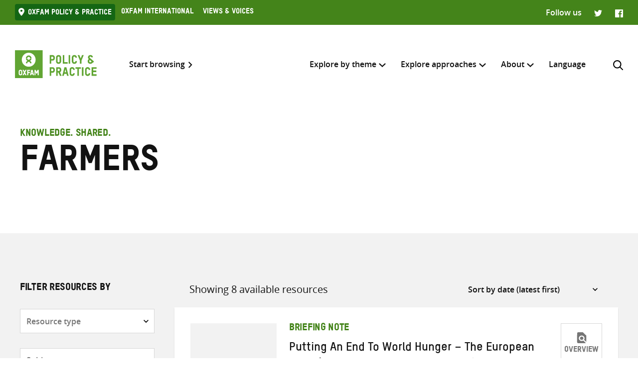

--- FILE ---
content_type: text/html; charset=UTF-8
request_url: https://policy-practice.oxfam.org/keyword/farmers/
body_size: 16266
content:
<!DOCTYPE html>
<html lang="en-US" class="no-js">
<head>
    <meta charset="UTF-8">
    <meta name="viewport" content="width=device-width, initial-scale=1, viewport-fit=cover">
    <link rel="manifest" href="https://policy-practice.oxfam.org/wp-content/themes/oxfam/assets/general/site.webmanifest">
    <meta name="theme-color" content="#44841A"/>

    <script>(function(html){html.className = html.className.replace(/\bno-js\b/,'js')})(document.documentElement);</script>
<meta name='robots' content='index, follow, max-image-preview:large, max-snippet:-1, max-video-preview:-1' />

	<!-- This site is optimized with the Yoast SEO plugin v26.8 - https://yoast.com/product/yoast-seo-wordpress/ -->
	<title>Farmers Archives - Oxfam Policy &amp; Practice</title>
	<link rel="canonical" href="https://policy-practice.oxfam.org/keyword/farmers/" />
	<meta property="og:locale" content="en_US" />
	<meta property="og:type" content="article" />
	<meta property="og:title" content="Farmers Archives - Oxfam Policy &amp; Practice" />
	<meta property="og:url" content="https://policy-practice.oxfam.org/keyword/farmers/" />
	<meta property="og:site_name" content="Oxfam Policy &amp; Practice" />
	<meta name="twitter:card" content="summary_large_image" />
	<script type="application/ld+json" class="yoast-schema-graph">{"@context":"https://schema.org","@graph":[{"@type":"CollectionPage","@id":"https://policy-practice.oxfam.org/keyword/farmers/","url":"https://policy-practice.oxfam.org/keyword/farmers/","name":"Farmers Archives - Oxfam Policy &amp; Practice","isPartOf":{"@id":"https://policy-practice.oxfam.org/#website"},"breadcrumb":{"@id":"https://policy-practice.oxfam.org/keyword/farmers/#breadcrumb"},"inLanguage":"en-US"},{"@type":"BreadcrumbList","@id":"https://policy-practice.oxfam.org/keyword/farmers/#breadcrumb","itemListElement":[{"@type":"ListItem","position":1,"name":"Home","item":"https://policy-practice.oxfam.org/"},{"@type":"ListItem","position":2,"name":"Farmers"}]},{"@type":"WebSite","@id":"https://policy-practice.oxfam.org/#website","url":"https://policy-practice.oxfam.org/","name":"Oxfam Policy &amp; Practice","description":"","potentialAction":[{"@type":"SearchAction","target":{"@type":"EntryPoint","urlTemplate":"https://policy-practice.oxfam.org/?s={search_term_string}"},"query-input":{"@type":"PropertyValueSpecification","valueRequired":true,"valueName":"search_term_string"}}],"inLanguage":"en-US"}]}</script>
	<!-- / Yoast SEO plugin. -->


<link rel="alternate" type="application/rss+xml" title="Oxfam Policy &amp; Practice &raquo; Farmers Keyword Feed" href="https://policy-practice.oxfam.org/keyword/farmers/feed/" />
<style id='wp-img-auto-sizes-contain-inline-css' type='text/css'>
img:is([sizes=auto i],[sizes^="auto," i]){contain-intrinsic-size:3000px 1500px}
/*# sourceURL=wp-img-auto-sizes-contain-inline-css */
</style>
<link rel='stylesheet' id='wp-block-library-css' href='https://policy-practice.oxfam.org/wp-includes/css/dist/block-library/style.min.css?ver=6.9' type='text/css' media='all' />
<style id='global-styles-inline-css' type='text/css'>
:root{--wp--preset--aspect-ratio--square: 1;--wp--preset--aspect-ratio--4-3: 4/3;--wp--preset--aspect-ratio--3-4: 3/4;--wp--preset--aspect-ratio--3-2: 3/2;--wp--preset--aspect-ratio--2-3: 2/3;--wp--preset--aspect-ratio--16-9: 16/9;--wp--preset--aspect-ratio--9-16: 9/16;--wp--preset--color--black: #121212;--wp--preset--color--cyan-bluish-gray: #abb8c3;--wp--preset--color--white: #fff;--wp--preset--color--pale-pink: #f78da7;--wp--preset--color--vivid-red: #cf2e2e;--wp--preset--color--luminous-vivid-orange: #ff6900;--wp--preset--color--luminous-vivid-amber: #fcb900;--wp--preset--color--light-green-cyan: #7bdcb5;--wp--preset--color--vivid-green-cyan: #00d084;--wp--preset--color--pale-cyan-blue: #8ed1fc;--wp--preset--color--vivid-cyan-blue: #0693e3;--wp--preset--color--vivid-purple: #9b51e0;--wp--preset--color--grey: #757575;--wp--preset--color--red: #ff1d34;--wp--preset--color--green: #44841a;--wp--preset--gradient--vivid-cyan-blue-to-vivid-purple: linear-gradient(135deg,rgb(6,147,227) 0%,rgb(155,81,224) 100%);--wp--preset--gradient--light-green-cyan-to-vivid-green-cyan: linear-gradient(135deg,rgb(122,220,180) 0%,rgb(0,208,130) 100%);--wp--preset--gradient--luminous-vivid-amber-to-luminous-vivid-orange: linear-gradient(135deg,rgb(252,185,0) 0%,rgb(255,105,0) 100%);--wp--preset--gradient--luminous-vivid-orange-to-vivid-red: linear-gradient(135deg,rgb(255,105,0) 0%,rgb(207,46,46) 100%);--wp--preset--gradient--very-light-gray-to-cyan-bluish-gray: linear-gradient(135deg,rgb(238,238,238) 0%,rgb(169,184,195) 100%);--wp--preset--gradient--cool-to-warm-spectrum: linear-gradient(135deg,rgb(74,234,220) 0%,rgb(151,120,209) 20%,rgb(207,42,186) 40%,rgb(238,44,130) 60%,rgb(251,105,98) 80%,rgb(254,248,76) 100%);--wp--preset--gradient--blush-light-purple: linear-gradient(135deg,rgb(255,206,236) 0%,rgb(152,150,240) 100%);--wp--preset--gradient--blush-bordeaux: linear-gradient(135deg,rgb(254,205,165) 0%,rgb(254,45,45) 50%,rgb(107,0,62) 100%);--wp--preset--gradient--luminous-dusk: linear-gradient(135deg,rgb(255,203,112) 0%,rgb(199,81,192) 50%,rgb(65,88,208) 100%);--wp--preset--gradient--pale-ocean: linear-gradient(135deg,rgb(255,245,203) 0%,rgb(182,227,212) 50%,rgb(51,167,181) 100%);--wp--preset--gradient--electric-grass: linear-gradient(135deg,rgb(202,248,128) 0%,rgb(113,206,126) 100%);--wp--preset--gradient--midnight: linear-gradient(135deg,rgb(2,3,129) 0%,rgb(40,116,252) 100%);--wp--preset--font-size--small: 13px;--wp--preset--font-size--medium: 20px;--wp--preset--font-size--large: 36px;--wp--preset--font-size--x-large: 42px;--wp--preset--spacing--20: 0.44rem;--wp--preset--spacing--30: 0.67rem;--wp--preset--spacing--40: 1rem;--wp--preset--spacing--50: 1.5rem;--wp--preset--spacing--60: 2.25rem;--wp--preset--spacing--70: 3.38rem;--wp--preset--spacing--80: 5.06rem;--wp--preset--shadow--natural: 6px 6px 9px rgba(0, 0, 0, 0.2);--wp--preset--shadow--deep: 12px 12px 50px rgba(0, 0, 0, 0.4);--wp--preset--shadow--sharp: 6px 6px 0px rgba(0, 0, 0, 0.2);--wp--preset--shadow--outlined: 6px 6px 0px -3px rgb(255, 255, 255), 6px 6px rgb(0, 0, 0);--wp--preset--shadow--crisp: 6px 6px 0px rgb(0, 0, 0);}:where(.is-layout-flex){gap: 0.5em;}:where(.is-layout-grid){gap: 0.5em;}body .is-layout-flex{display: flex;}.is-layout-flex{flex-wrap: wrap;align-items: center;}.is-layout-flex > :is(*, div){margin: 0;}body .is-layout-grid{display: grid;}.is-layout-grid > :is(*, div){margin: 0;}:where(.wp-block-columns.is-layout-flex){gap: 2em;}:where(.wp-block-columns.is-layout-grid){gap: 2em;}:where(.wp-block-post-template.is-layout-flex){gap: 1.25em;}:where(.wp-block-post-template.is-layout-grid){gap: 1.25em;}.has-black-color{color: var(--wp--preset--color--black) !important;}.has-cyan-bluish-gray-color{color: var(--wp--preset--color--cyan-bluish-gray) !important;}.has-white-color{color: var(--wp--preset--color--white) !important;}.has-pale-pink-color{color: var(--wp--preset--color--pale-pink) !important;}.has-vivid-red-color{color: var(--wp--preset--color--vivid-red) !important;}.has-luminous-vivid-orange-color{color: var(--wp--preset--color--luminous-vivid-orange) !important;}.has-luminous-vivid-amber-color{color: var(--wp--preset--color--luminous-vivid-amber) !important;}.has-light-green-cyan-color{color: var(--wp--preset--color--light-green-cyan) !important;}.has-vivid-green-cyan-color{color: var(--wp--preset--color--vivid-green-cyan) !important;}.has-pale-cyan-blue-color{color: var(--wp--preset--color--pale-cyan-blue) !important;}.has-vivid-cyan-blue-color{color: var(--wp--preset--color--vivid-cyan-blue) !important;}.has-vivid-purple-color{color: var(--wp--preset--color--vivid-purple) !important;}.has-black-background-color{background-color: var(--wp--preset--color--black) !important;}.has-cyan-bluish-gray-background-color{background-color: var(--wp--preset--color--cyan-bluish-gray) !important;}.has-white-background-color{background-color: var(--wp--preset--color--white) !important;}.has-pale-pink-background-color{background-color: var(--wp--preset--color--pale-pink) !important;}.has-vivid-red-background-color{background-color: var(--wp--preset--color--vivid-red) !important;}.has-luminous-vivid-orange-background-color{background-color: var(--wp--preset--color--luminous-vivid-orange) !important;}.has-luminous-vivid-amber-background-color{background-color: var(--wp--preset--color--luminous-vivid-amber) !important;}.has-light-green-cyan-background-color{background-color: var(--wp--preset--color--light-green-cyan) !important;}.has-vivid-green-cyan-background-color{background-color: var(--wp--preset--color--vivid-green-cyan) !important;}.has-pale-cyan-blue-background-color{background-color: var(--wp--preset--color--pale-cyan-blue) !important;}.has-vivid-cyan-blue-background-color{background-color: var(--wp--preset--color--vivid-cyan-blue) !important;}.has-vivid-purple-background-color{background-color: var(--wp--preset--color--vivid-purple) !important;}.has-black-border-color{border-color: var(--wp--preset--color--black) !important;}.has-cyan-bluish-gray-border-color{border-color: var(--wp--preset--color--cyan-bluish-gray) !important;}.has-white-border-color{border-color: var(--wp--preset--color--white) !important;}.has-pale-pink-border-color{border-color: var(--wp--preset--color--pale-pink) !important;}.has-vivid-red-border-color{border-color: var(--wp--preset--color--vivid-red) !important;}.has-luminous-vivid-orange-border-color{border-color: var(--wp--preset--color--luminous-vivid-orange) !important;}.has-luminous-vivid-amber-border-color{border-color: var(--wp--preset--color--luminous-vivid-amber) !important;}.has-light-green-cyan-border-color{border-color: var(--wp--preset--color--light-green-cyan) !important;}.has-vivid-green-cyan-border-color{border-color: var(--wp--preset--color--vivid-green-cyan) !important;}.has-pale-cyan-blue-border-color{border-color: var(--wp--preset--color--pale-cyan-blue) !important;}.has-vivid-cyan-blue-border-color{border-color: var(--wp--preset--color--vivid-cyan-blue) !important;}.has-vivid-purple-border-color{border-color: var(--wp--preset--color--vivid-purple) !important;}.has-vivid-cyan-blue-to-vivid-purple-gradient-background{background: var(--wp--preset--gradient--vivid-cyan-blue-to-vivid-purple) !important;}.has-light-green-cyan-to-vivid-green-cyan-gradient-background{background: var(--wp--preset--gradient--light-green-cyan-to-vivid-green-cyan) !important;}.has-luminous-vivid-amber-to-luminous-vivid-orange-gradient-background{background: var(--wp--preset--gradient--luminous-vivid-amber-to-luminous-vivid-orange) !important;}.has-luminous-vivid-orange-to-vivid-red-gradient-background{background: var(--wp--preset--gradient--luminous-vivid-orange-to-vivid-red) !important;}.has-very-light-gray-to-cyan-bluish-gray-gradient-background{background: var(--wp--preset--gradient--very-light-gray-to-cyan-bluish-gray) !important;}.has-cool-to-warm-spectrum-gradient-background{background: var(--wp--preset--gradient--cool-to-warm-spectrum) !important;}.has-blush-light-purple-gradient-background{background: var(--wp--preset--gradient--blush-light-purple) !important;}.has-blush-bordeaux-gradient-background{background: var(--wp--preset--gradient--blush-bordeaux) !important;}.has-luminous-dusk-gradient-background{background: var(--wp--preset--gradient--luminous-dusk) !important;}.has-pale-ocean-gradient-background{background: var(--wp--preset--gradient--pale-ocean) !important;}.has-electric-grass-gradient-background{background: var(--wp--preset--gradient--electric-grass) !important;}.has-midnight-gradient-background{background: var(--wp--preset--gradient--midnight) !important;}.has-small-font-size{font-size: var(--wp--preset--font-size--small) !important;}.has-medium-font-size{font-size: var(--wp--preset--font-size--medium) !important;}.has-large-font-size{font-size: var(--wp--preset--font-size--large) !important;}.has-x-large-font-size{font-size: var(--wp--preset--font-size--x-large) !important;}
/*# sourceURL=global-styles-inline-css */
</style>

<style id='classic-theme-styles-inline-css' type='text/css'>
/*! This file is auto-generated */
.wp-block-button__link{color:#fff;background-color:#32373c;border-radius:9999px;box-shadow:none;text-decoration:none;padding:calc(.667em + 2px) calc(1.333em + 2px);font-size:1.125em}.wp-block-file__button{background:#32373c;color:#fff;text-decoration:none}
/*# sourceURL=/wp-includes/css/classic-themes.min.css */
</style>
<link rel='stylesheet' id='wpml-menu-item-0-css' href='https://policy-practice.oxfam.org/wp-content/plugins/sitepress-multilingual-cms/templates/language-switchers/menu-item/style.min.css?ver=1' type='text/css' media='all' />
<link rel='preload' as='font' crossorigin='anonymous' id='asset-preload-oxfam-bold-css' href='https://policy-practice.oxfam.org/wp-content/themes/oxfam/assets/fonts/oxfamTSTARPRO-bold.woff2?ver=6.9' type='font/woff2'  />
<link rel='preload' as='font' crossorigin='anonymous' id='asset-preload-oxfam-headline-css' href='https://policy-practice.oxfam.org/wp-content/themes/oxfam/assets/fonts/oxfamTSTARPRO-headline.woff2?ver=6.9' type='font/woff2'  />
<link rel='stylesheet' id='granola-styles-css' href='https://policy-practice.oxfam.org/wp-content/themes/oxfam/assets/styles/main.1758547339.css' type='text/css' media='all' />
<script type="text/javascript" id="wpml-cookie-js-extra">
/* <![CDATA[ */
var wpml_cookies = {"wp-wpml_current_language":{"value":"en","expires":1,"path":"/"}};
var wpml_cookies = {"wp-wpml_current_language":{"value":"en","expires":1,"path":"/"}};
//# sourceURL=wpml-cookie-js-extra
/* ]]> */
</script>
<script type="text/javascript" src="https://policy-practice.oxfam.org/wp-content/plugins/sitepress-multilingual-cms/res/js/cookies/language-cookie.js?ver=486900" id="wpml-cookie-js" defer="defer" data-wp-strategy="defer"></script>
<meta name="generator" content="WPML ver:4.8.6 stt:1,4;" />
<!-- Google Tag Manager -->
<script>(function(w,d,s,l,i){w[l]=w[l]||[];w[l].push({'gtm.start':
new Date().getTime(),event:'gtm.js'});var f=d.getElementsByTagName(s)[0],
j=d.createElement(s),dl=l!='dataLayer'?'&l='+l:'';j.async=true;j.src=
'https://www.googletagmanager.com/gtm.js?id='+i+dl;f.parentNode.insertBefore(j,f);
})(window,document,'script','dataLayer','GTM-TH5N3SB');</script>
<!-- End Google Tag Manager -->
<script defer data-domain="policy-practice.oxfam.org" src="https://plausible.io/js/script.js"></script></head>

<body class="archive tax-ox-keyword term-farmers term-5544 wp-embed-responsive wp-theme-oxfam">
    <!-- Google Tag Manager (noscript) -->
<noscript><iframe src="https://www.googletagmanager.com/ns.html?id=GTM-TH5N3SB"
height="0" width="0" style="display:none;visibility:hidden"></iframe></noscript>
<!-- End Google Tag Manager (noscript) -->
    <a class="skip-link screen-reader-text" href="#main">
    Skip to content</a>
    <header class="header">
    <div class="topnav">
    <div class="topnav__inner">
        <div class="topnav__left">
        
        <button class="topnav__button js-topnav-menu">
            <svg xmlns="http://www.w3.org/2000/svg" viewBox="0 0 20 20" role="img" aria-labelledby="title-6970b95b639a0"><path d="M3.75 7.682L10 13.75l6.25-6.068-1.475-1.432L10 10.91 5.225 6.25 3.75 7.682z"/><title id="title-6970b95b639a0">Oxfam’s digital ecosystem</title></svg>        </button>

                    <nav class="topnav__navigation">
                <ul id="top-menu" class="topnav__menu"><li id="menu-item-4972" class="current-menu-item menu-item menu-item-type-custom menu-item-object-custom menu-item-4972"><a href="#">Oxfam Policy &#038; practice</a></li>
<li id="menu-item-4973" class="menu-item menu-item-type-custom menu-item-object-custom menu-item-4973"><a href="https://www.oxfam.org/">Oxfam International</a></li>
<li id="menu-item-4974" class="menu-item menu-item-type-custom menu-item-object-custom menu-item-4974"><a href="https://views-voices.oxfam.org.uk">Views &#038; Voices</a></li>
</ul>            </nav>
                </div>

                    <div class="topnav__right">
                <div class="topnav__social">
                    <span class="topnav__social__label">Follow us</span>
                    <ul class="social-links">
                <li class="social-links__link social-links__link--twitter">
                <a href="https://twitter.com/oxfamgbpolicy" target="_blank">
                    <span class="screen-reader-text">Twitter</span>
                </a>
            </li>
                    <li class="social-links__link social-links__link--facebook">
                <a href="https://www.facebook.com/oxfampolicy/" target="_blank">
                    <span class="screen-reader-text">Facebook</span>
                </a>
            </li>
        </ul>
                </div>
            </div>
            </div>
</div>

    
    <div class="header__inner">
        <div class="header__left">
            <a class="header__logo" href="https://policy-practice.oxfam.org/">
                <img src="https://policy-practice.oxfam.org/wp-content/themes/oxfam/assets/images/logo.svg" alt="Oxfam Policy &amp; Practice" loading="lazy">            </a>
                            <a class="header__link" href="/resources/">Start browsing</a>
                    </div>

        <div class="header__right">
                            <nav class="header__navigation">
                    <ul id="main-menu" class="header__menu"><li id="menu-item-4988" class="menu-item menu-item-type-custom menu-item-object-custom menu-item-has-children menu-item-4988 menu-item-depth-0 columns--3"><a href="#">Explore by theme</a><span class="menu-toggle"><svg xmlns="http://www.w3.org/2000/svg" viewBox="0 0 10 6" role="img" aria-labelledby="title-6970b95b67d47"><path d="M0 1.146L5 6l5-4.854L8.82 0 5 3.728 1.18 0 0 1.146z" fill="#44841A"/><title id="title-6970b95b67d47">Menu toggle</title></svg></span><ul class="sub-menu">	<li id="menu-item-7112" class="menu-item menu-item-type-custom menu-item-object-custom menu-item-7112 menu-item-depth-1"><a href="/aid">Aid</a></li>
	<li id="menu-item-4990" class="menu-item menu-item-type-taxonomy menu-item-object-ox-subject menu-item-4990 menu-item-depth-1"><a href="https://policy-practice.oxfam.org/subject/approach-and-methodology/">Approach and methodology</a></li>
	<li id="menu-item-5658" class="menu-item menu-item-type-post_type menu-item-object-page menu-item-5658 menu-item-depth-1"><a href="https://policy-practice.oxfam.org/climate-change/">Climate Change</a></li>
	<li id="menu-item-4992" class="menu-item menu-item-type-taxonomy menu-item-object-ox-subject menu-item-4992 menu-item-depth-1"><a href="https://policy-practice.oxfam.org/subject/conflict-and-disasters/">Conflict and disasters</a></li>
	<li id="menu-item-4993" class="menu-item menu-item-type-taxonomy menu-item-object-ox-subject menu-item-4993 menu-item-depth-1"><a href="https://policy-practice.oxfam.org/subject/economics/">Economics</a></li>
	<li id="menu-item-4994" class="menu-item menu-item-type-taxonomy menu-item-object-ox-subject menu-item-4994 menu-item-depth-1"><a href="https://policy-practice.oxfam.org/subject/education/">Education</a></li>
	<li id="menu-item-5666" class="menu-item menu-item-type-post_type menu-item-object-page menu-item-5666 menu-item-depth-1"><a href="https://policy-practice.oxfam.org/food-livelihoods/">Food &#038; Livelihoods</a></li>
	<li id="menu-item-5667" class="menu-item menu-item-type-post_type menu-item-object-page menu-item-5667 menu-item-depth-1"><a href="https://policy-practice.oxfam.org/gender-justice-womens-rights/">Gender Justice &#038; Women’s Rights</a></li>
	<li id="menu-item-4997" class="menu-item menu-item-type-taxonomy menu-item-object-ox-subject menu-item-4997 menu-item-depth-1"><a href="https://policy-practice.oxfam.org/subject/governance-and-citizenship/">Governance and citizenship</a></li>
	<li id="menu-item-5668" class="menu-item menu-item-type-post_type menu-item-object-page menu-item-5668 menu-item-depth-1"><a href="https://policy-practice.oxfam.org/health/">Health</a></li>
	<li id="menu-item-34885" class="menu-item menu-item-type-post_type menu-item-object-page menu-item-34885 menu-item-depth-1"><a href="https://policy-practice.oxfam.org/humanitarian/">Humanitarian</a></li>
	<li id="menu-item-5669" class="menu-item menu-item-type-post_type menu-item-object-page menu-item-5669 menu-item-depth-1"><a href="https://policy-practice.oxfam.org/inequality/">Inequality</a></li>
	<li id="menu-item-5001" class="menu-item menu-item-type-taxonomy menu-item-object-ox-subject menu-item-5001 menu-item-depth-1"><a href="https://policy-practice.oxfam.org/subject/natural-resources/">Natural resources</a></li>
	<li id="menu-item-5002" class="menu-item menu-item-type-taxonomy menu-item-object-ox-subject menu-item-5002 menu-item-depth-1"><a href="https://policy-practice.oxfam.org/subject/private-sector/">Private sector</a></li>
	<li id="menu-item-5003" class="menu-item menu-item-type-taxonomy menu-item-object-ox-subject menu-item-5003 menu-item-depth-1"><a href="https://policy-practice.oxfam.org/subject/resilience/">Resilience</a></li>
	<li id="menu-item-5004" class="menu-item menu-item-type-taxonomy menu-item-object-ox-subject menu-item-5004 menu-item-depth-1"><a href="https://policy-practice.oxfam.org/subject/rights/">Rights</a></li>
	<li id="menu-item-5005" class="menu-item menu-item-type-taxonomy menu-item-object-ox-subject menu-item-5005 menu-item-depth-1"><a href="https://policy-practice.oxfam.org/subject/trade/">Trade</a></li>
	<li id="menu-item-5670" class="menu-item menu-item-type-post_type menu-item-object-page menu-item-5670 menu-item-depth-1"><a href="https://policy-practice.oxfam.org/water-sanitation-hygiene/">Water, Sanitation &#038; Hygiene</a></li>
<div class="menu-text"><p>Or you can also browse <a href="/resources/">all knowledge resources</a></p>
</div></ul></li>
<li id="menu-item-5007" class="menu-item menu-item-type-custom menu-item-object-custom menu-item-has-children menu-item-5007 menu-item-depth-0 columns--3-1"><a href="#">Explore approaches</a><span class="menu-toggle"><svg xmlns="http://www.w3.org/2000/svg" viewBox="0 0 10 6" role="img" aria-labelledby="title-6970b95b68921"><path d="M0 1.146L5 6l5-4.854L8.82 0 5 3.728 1.18 0 0 1.146z" fill="#44841A"/><title id="title-6970b95b68921">Menu toggle</title></svg></span><ul class="sub-menu">	<li id="menu-item-5661" class="menu-item menu-item-type-post_type menu-item-object-page menu-item-5661 menu-item-depth-1"><a href="https://policy-practice.oxfam.org/tools-and-guidelines-for-practitioners/">Development &#038; Humanitarian Practice</a></li>
	<li id="menu-item-5663" class="menu-item menu-item-type-post_type menu-item-object-page menu-item-5663 menu-item-depth-1"><a href="https://policy-practice.oxfam.org/tools-for-influencing/">Influencing, Advocacy &#038; Campaigning</a></li>
	<li id="menu-item-5660" class="menu-item menu-item-type-post_type menu-item-object-page menu-item-5660 menu-item-depth-1"><a href="https://policy-practice.oxfam.org/partnership-at-oxfam/">Partnership at Oxfam</a></li>
	<li id="menu-item-6323" class="menu-item menu-item-type-post_type menu-item-object-page menu-item-6323 menu-item-depth-1"><a href="https://policy-practice.oxfam.org/private-sector-at-oxfam/">Private Sector at Oxfam</a></li>
	<li id="menu-item-5662" class="menu-item menu-item-type-post_type menu-item-object-page menu-item-5662 menu-item-depth-1"><a href="https://policy-practice.oxfam.org/research-at-oxfam/">Research at Oxfam</a></li>
</ul></li>
<li id="menu-item-5008" class="menu-item menu-item-type-custom menu-item-object-custom menu-item-has-children menu-item-5008 menu-item-depth-0 columns--3-1"><a href="#">About</a><span class="menu-toggle"><svg xmlns="http://www.w3.org/2000/svg" viewBox="0 0 10 6" role="img" aria-labelledby="title-6970b95b68bcf"><path d="M0 1.146L5 6l5-4.854L8.82 0 5 3.728 1.18 0 0 1.146z" fill="#44841A"/><title id="title-6970b95b68bcf">Menu toggle</title></svg></span><ul class="sub-menu">	<li id="menu-item-5671" class="menu-item menu-item-type-post_type menu-item-object-page menu-item-5671 menu-item-depth-1"><a href="https://policy-practice.oxfam.org/about-policy-practice/">About Policy &#038; Practice</a></li>
	<li id="menu-item-5672" class="menu-item menu-item-type-post_type menu-item-object-page menu-item-5672 menu-item-depth-1"><a href="https://policy-practice.oxfam.org/accountability-transparency/">Accountability &#038; Transparency</a></li>
	<li id="menu-item-5659" class="menu-item menu-item-type-post_type menu-item-object-page menu-item-5659 menu-item-depth-1"><a href="https://policy-practice.oxfam.org/copyright-permissions/">Copyright &#038; permissions</a></li>
	<li id="menu-item-14390" class="menu-item menu-item-type-post_type menu-item-object-page menu-item-14390 menu-item-depth-1"><a href="https://policy-practice.oxfam.org/faqs/">FAQs</a></li>
</ul></li>
<li id="menu-item-wpml-ls-7980-en" class="menu-item wpml-ls-slot-7980 wpml-ls-item wpml-ls-item-en wpml-ls-current-language wpml-ls-menu-item wpml-ls-first-item wpml-ls-last-item menu-item-type-wpml_ls_menu_item menu-item-object-wpml_ls_menu_item menu-item-wpml-ls-7980-en menu-item-depth-0"><a href="#" role="menuitem"><span class="wpml-ls-native" lang="en">Language</span></a></li>
</ul>
                    <button id="search-trigger" class="header__search-button js-header-search" aria-expanded="false" aria-controls="search-form">
                        <svg xmlns="http://www.w3.org/2000/svg" viewBox="0 0 16 16" role="img" aria-labelledby="title-6970b95b68fc8"><path d="M11.891 10.71l3.864 3.864a.835.835 0 11-1.18 1.181l-3.864-3.863a6.59 6.59 0 01-4.069 1.393 6.6 6.6 0 01-4.697-1.946A6.6 6.6 0 010 6.642a6.59 6.59 0 011.946-4.696A6.598 6.598 0 016.642 0c1.774 0 3.442.69 4.697 1.946 2.39 2.389 2.573 6.16.552 8.764zM1.67 6.642a4.94 4.94 0 001.456 3.516 4.938 4.938 0 003.516 1.456 4.94 4.94 0 003.516-1.456 4.978 4.978 0 000-7.032A4.94 4.94 0 006.642 1.67a4.939 4.939 0 00-3.516 1.456A4.939 4.939 0 001.67 6.642z" fill="#121212" fill-rule="evenodd"/><title id="title-6970b95b68fc8">Search</title></svg>                    </button>

                    <button class="header__burger js-main-menu burger" type="button" aria-controls="main-menu" aria-expanded="false">
            <span class="screen-reader-text">Menu</span>
        <span class="burger__line burger__line--1"></span>
    <span class="burger__line burger__line--2"></span>
    <span class="burger__line burger__line--3"></span>
</button>
                </nav>
            
            <div id="search-form" class="header-search" aria-labelledby="search-trigger" aria-hidden="true" role="form">
    <div class="header-search__inner">
        <form method="get" action="https://policy-practice.oxfam.org/" autocomplete="off">
            <div class="header-search__heading">
                <h2>Search across</h2>
                <label class="screen-reader-text" for="search-type-6970b95b690c6">
                    Select where to search                </label>
                <select id="search-type-6970b95b690c6" class="header-search__select select--inline select--large" name="tab">
                    <option value="all">everything</option>
                    <option value="library">resources</option>
                    <option value="others">other pages</option>
                </select>
            </div>
            <div class="header-search__form">
                <label class="screen-reader-text" for="search-input-6970b95b690c6">
                    Enter search here                </label>
                <input id="search-input-6970b95b690c6" class="header-search__input" name="s" type="text" placeholder="Enter search here" required>
                <button type="submit" class="button header-search__submit">Search</button>
            </div>
        </form>
    </div>
    <button class="header-search__close button--close">
        <svg xmlns="http://www.w3.org/2000/svg" viewBox="0 0 12 12" role="img" aria-labelledby="title-6970b95b69197"><path d="M4.936 6L.49 1.555C.013 1.077-.144.436.146.145c.29-.29.93-.132 1.41.346L6 4.936 10.445.49c.478-.478 1.119-.635 1.41-.345.29.29.133.93-.346 1.41L7.064 6l4.429 4.429c.495.494.635 1.119.361 1.425-.29.29-.93.134-1.41-.345L6 7.064l-4.429 4.429c-.494.495-1.119.635-1.425.361-.29-.29-.133-.93.345-1.41L4.936 6z" fill="#121212"/><title id="title-6970b95b69197">Close</title></svg>    </button>
</div>
        </div>
    </div>
</header>
    <main class="main" id="main">
    <article id="post-11101" class="article post-11101 oxfam-publication type-oxfam-publication status-publish hentry ox-keyword-behind-the-brands ox-keyword-climate-change-adaptation ox-keyword-farmers ox-keyword-food-security ox-keyword-land-rights ox-keyword-small-scale-producers ox-keyword-transparency ox-keyword-water ox-keyword-women-farmers ox-subject-food-and-livelihoods ox-subject-private-sector ox-country-cambodia ox-type-briefing-paper ox-language-english ox-publisher-oxfam ox-author-sahan-erinch ox-set-com_10546_111036 ox-set-com_10546_111557 ox-set-col_10546_111575">
            <div class="article__content entry-content">
            <div class="wp-block-page-header alignfull">
    <div class="wp-block-page-header__inner">
        <div class="wp-block-page-header__row">
            <div class="wp-block-page-header__col wp-block-page-header__col--heading">
                                    <p class="wp-block-page-header__subheading">
                        Knowledge. Shared.                    </p>
                                                    <h1 class="wp-block-page-header__heading">
                        Farmers                    </h1>
                            </div>
                    </div>
    </div>
</div>
<div class="alignfull has-background filter">
	<form class="filter__inner" method="get" action="https://policy-practice.oxfam.org/resources/#filter-results">
		<div class="filter__row">
			<div class="filter__sidebar">
				<div class="filter-sidebar">
	<div class="filter-sidebar__inner">
					<h2 class="filter-sidebar__heading">Filter Resources by</h2>
				<div class="filter-sidebar__filters">
			<div class="filter-sidebar__filter">
				<label class="screen-reader-text" for="filter-type-6970b95b6f01c">
					Resource type				</label>
				<select id="filter-type-6970b95b6f01c" class="filter-sidebar__select" name="type">
					<option value="">Resource type</option>
											<option value="annual-report">Annual report</option>
											<option value="book">Book</option>
											<option value="briefing-note">Briefing note</option>
											<option value="briefing-paper">Briefing paper</option>
											<option value="campaign-report">Campaign report</option>
											<option value="case-study">Case study</option>
											<option value="discussion-paper">Discussion paper</option>
											<option value="education-resource">Education resource</option>
											<option value="evaluation-report">Evaluation report</option>
											<option value="guidelines-and-toolkits">Guidelines and toolkits</option>
											<option value="issue-briefing">Issue briefing</option>
											<option value="journal-article">Journal article</option>
											<option value="media-briefing">Media briefing</option>
											<option value="policy-position">Policy position</option>
											<option value="research-report">Research report</option>
											<option value="technical-briefing">Technical briefing</option>
									</select>
			</div>
			<div class="filter-sidebar__filter">
				<label class="screen-reader-text" for="filter-subject-6970b95b6f01c">
					Subjects				</label>
				<select id="filter-subject-6970b95b6f01c" class="filter-sidebar__select" name="subject">
					<option value="">Subjects</option>
											<option value="aid">Aid</option>
											<option value="approach-and-methodology">Approach and methodology</option>
											<option value="climate-change">Climate change</option>
											<option value="conflict-and-disasters">Conflict and disasters</option>
											<option value="economics">Economics</option>
											<option value="education">Education</option>
											<option value="food-and-livelihoods">Food and livelihoods</option>
											<option value="gender">Gender</option>
											<option value="gender-justice-womens-rights">Gender justice &amp; women&#039;s rights</option>
											<option value="governance-and-citizenship">Governance and citizenship</option>
											<option value="health">Health</option>
											<option value="humanitarian">Humanitarian</option>
											<option value="inequality">Inequality</option>
											<option value="natural-resources">Natural resources</option>
											<option value="private-sector">Private sector</option>
											<option value="resilience">Resilience</option>
											<option value="rights">Rights</option>
											<option value="sanitation-and-hygiene">sanitation and hygiene</option>
											<option value="trade">Trade</option>
											<option value="water">Water</option>
											<option value="water-sanitation-and-hygiene">Water, sanitation and hygiene</option>
									</select>
			</div>
			<div class="filter-sidebar__filter">
				<label class="screen-reader-text" for="filter-country-6970b95b6f01c">
					Countries				</label>
				<select id="filter-country-6970b95b6f01c" class="filter-sidebar__select" name="country">
					<option value="">Countries</option>
											<option value="afghanistan">Afghanistan</option>
											<option value="aland-islands">Åland Islands</option>
											<option value="albania">Albania</option>
											<option value="algeria">Algeria</option>
											<option value="angola">Angola</option>
											<option value="antigua-and-barbuda">Antigua and Barbuda</option>
											<option value="argentina">Argentina</option>
											<option value="armenia">Armenia</option>
											<option value="australia">Australia</option>
											<option value="austria">Austria</option>
											<option value="azerbaijan">Azerbaijan</option>
											<option value="bahamas">Bahamas</option>
											<option value="bahrain">Bahrain</option>
											<option value="bangladesh">Bangladesh</option>
											<option value="barbados">Barbados</option>
											<option value="belgium">Belgium</option>
											<option value="belize">Belize</option>
											<option value="benin">Benin</option>
											<option value="bermuda">Bermuda</option>
											<option value="bhutan">Bhutan</option>
											<option value="bolivia">Bolivia</option>
											<option value="bosnia-and-herzegovina">Bosnia and Herzegovina</option>
											<option value="botswana">Botswana</option>
											<option value="brazil">Brazil</option>
											<option value="brunei-darussalam">Brunei Darussalam</option>
											<option value="bulgaria">Bulgaria</option>
											<option value="burkina-faso">Burkina Faso</option>
											<option value="burundi">Burundi</option>
											<option value="cambodia">Cambodia</option>
											<option value="cameroon">Cameroon</option>
											<option value="canada">Canada</option>
											<option value="cayman-islands">Cayman Islands</option>
											<option value="central-african-republic">Central African Republic</option>
											<option value="chad">Chad</option>
											<option value="chile">Chile</option>
											<option value="china">China</option>
											<option value="colombia">Colombia</option>
											<option value="comoros">Comoros</option>
											<option value="congo">Congo</option>
											<option value="cook-islands">Cook Islands</option>
											<option value="costa-rica">Costa Rica</option>
											<option value="cote-divoire">Côte D&#039;Ivoire</option>
											<option value="croatia">Croatia</option>
											<option value="cuba">Cuba</option>
											<option value="cyprus">Cyprus</option>
											<option value="czech-republic">Czech Republic</option>
											<option value="democratic-republic-of-the-congo">Democratic Republic of the Congo</option>
											<option value="denmark">Denmark</option>
											<option value="djibouti">Djibouti</option>
											<option value="dominica">Dominica</option>
											<option value="dominican-republic">Dominican Republic</option>
											<option value="ecuador">Ecuador</option>
											<option value="egypt">Egypt</option>
											<option value="el-salvador">El Salvador</option>
											<option value="eritrea">Eritrea</option>
											<option value="estonia">Estonia</option>
											<option value="ethiopia">Ethiopia</option>
											<option value="fiji">Fiji</option>
											<option value="finland">Finland</option>
											<option value="former-yugoslav-republic-of-macedonia">Former Yugoslav Republic of Macedonia</option>
											<option value="france">France</option>
											<option value="gabon">Gabon</option>
											<option value="gambia">Gambia</option>
											<option value="georgia">Georgia</option>
											<option value="germany">Germany</option>
											<option value="ghana">Ghana</option>
											<option value="greece">Greece</option>
											<option value="greenland">Greenland</option>
											<option value="grenada">Grenada</option>
											<option value="guatemala">Guatemala</option>
											<option value="guinea">Guinea</option>
											<option value="guinea-bissau">Guinea-Bissau</option>
											<option value="guyana">Guyana</option>
											<option value="haiti">Haiti</option>
											<option value="honduras">Honduras</option>
											<option value="hong-kong">Hong Kong</option>
											<option value="hungary">Hungary</option>
											<option value="iceland">Iceland</option>
											<option value="india">India</option>
											<option value="indonesia">Indonesia</option>
											<option value="iran">Iran</option>
											<option value="iraq">Iraq</option>
											<option value="ireland">Ireland</option>
											<option value="israel">Israel</option>
											<option value="italy">Italy</option>
											<option value="jamaica">Jamaica</option>
											<option value="japan">Japan</option>
											<option value="jersey">Jersey</option>
											<option value="jordan">Jordan</option>
											<option value="kazakhstan">Kazakhstan</option>
											<option value="kenya">Kenya</option>
											<option value="kiribati">Kiribati</option>
											<option value="korea">Korea</option>
											<option value="kuwait">Kuwait</option>
											<option value="kyrgyzstan">Kyrgyzstan</option>
											<option value="lao">Lao</option>
											<option value="lebanon">Lebanon</option>
											<option value="lesotho">Lesotho</option>
											<option value="liberia">Liberia</option>
											<option value="libyan-arab-jamahiriya">Libyan Arab Jamahiriya</option>
											<option value="lithuania">Lithuania</option>
											<option value="luxembourg">Luxembourg</option>
											<option value="macedonia">Macedonia</option>
											<option value="madagascar">Madagascar</option>
											<option value="malawi">Malawi</option>
											<option value="malaysia">Malaysia</option>
											<option value="maldives">Maldives</option>
											<option value="mali">Mali</option>
											<option value="marshall-islands">Marshall Islands</option>
											<option value="mauritania">Mauritania</option>
											<option value="mauritius">Mauritius</option>
											<option value="mexico">Mexico</option>
											<option value="micronesia">Micronesia</option>
											<option value="moldova">Moldova</option>
											<option value="mongolia">Mongolia</option>
											<option value="montenegro">Montenegro</option>
											<option value="morocco">Morocco</option>
											<option value="mozambique">Mozambique</option>
											<option value="myanmar">Myanmar</option>
											<option value="namibia">Namibia</option>
											<option value="nauru">Nauru</option>
											<option value="nepal">Nepal</option>
											<option value="netherlands">Netherlands</option>
											<option value="new-zealand">New Zealand</option>
											<option value="nicaragua">Nicaragua</option>
											<option value="niger">Niger</option>
											<option value="nigeria">Nigeria</option>
											<option value="norway">Norway</option>
											<option value="occupied-palestinian-territory">Occupied Palestinian Territory</option>
											<option value="oman">Oman</option>
											<option value="pakistan">Pakistan</option>
											<option value="palau">Palau</option>
											<option value="panama">Panama</option>
											<option value="papua-new-guinea">Papua New Guinea</option>
											<option value="paraguay">Paraguay</option>
											<option value="peru">Peru</option>
											<option value="philippines">Philippines</option>
											<option value="poland">Poland</option>
											<option value="portugal">Portugal</option>
											<option value="puerto-rico">Puerto Rico</option>
											<option value="qatar">Qatar</option>
											<option value="republic-of-korea">Republic of Korea</option>
											<option value="romania">Romania</option>
											<option value="russian-federation">Russian Federation</option>
											<option value="rwanda">Rwanda</option>
											<option value="saint-lucia">Saint Lucia</option>
											<option value="saint-vincent-and-the-grenadines">Saint Vincent and the Grenadines</option>
											<option value="samoa">Samoa</option>
											<option value="saudi-arabia">Saudi Arabia</option>
											<option value="senegal">Senegal</option>
											<option value="serbia">Serbia</option>
											<option value="seychelles">Seychelles</option>
											<option value="sierra-leone">Sierra Leone</option>
											<option value="singapore">Singapore</option>
											<option value="slovakia">Slovakia</option>
											<option value="slovenia">Slovenia</option>
											<option value="solomon-islands">Solomon Islands</option>
											<option value="somalia">Somalia</option>
											<option value="somaliland">Somaliland</option>
											<option value="south-africa">South Africa</option>
											<option value="south-sudan">South Sudan</option>
											<option value="spain">Spain</option>
											<option value="sri-lanka">Sri Lanka</option>
											<option value="sudan">Sudan</option>
											<option value="swaziland">Swaziland</option>
											<option value="sweden">Sweden</option>
											<option value="switzerland">Switzerland</option>
											<option value="syria">Syria</option>
											<option value="syrian-arab-republic">Syrian Arab Republic</option>
											<option value="taiwan">Taiwan</option>
											<option value="tajikistan">Tajikistan</option>
											<option value="tanzania">Tanzania</option>
											<option value="thailand">Thailand</option>
											<option value="the-democratic-republic-of-congo">The Democratic Republic of Congo</option>
											<option value="timor-leste">Timor-Leste</option>
											<option value="togo">Togo</option>
											<option value="tonga">Tonga</option>
											<option value="trinidad-and-tobago">Trinidad and Tobago</option>
											<option value="tunisia">Tunisia</option>
											<option value="turkey">Turkey</option>
											<option value="turkiye">Türkiye</option>
											<option value="tuvalu">Tuvalu</option>
											<option value="uganda">Uganda</option>
											<option value="ukraine">Ukraine</option>
											<option value="united-arab-emirates">United Arab Emirates</option>
											<option value="united-kingdom">United Kingdom</option>
											<option value="united-states">United States</option>
											<option value="uruguay">Uruguay</option>
											<option value="uzbekistan">Uzbekistan</option>
											<option value="vanuatu">Vanuatu</option>
											<option value="venezuela">Venezuela</option>
											<option value="viet-nam">Viet Nam</option>
											<option value="vietnam">Vietnam</option>
											<option value="yemen">Yemen</option>
											<option value="zambia">Zambia</option>
											<option value="zimbabwe">Zimbabwe</option>
									</select>
			</div>
			<div class="filter-sidebar__filter">
				<label class="screen-reader-text" for="filter-language-6970b95b6f01c">
					Languages				</label>
				<select id="filter-language-6970b95b6f01c" class="filter-sidebar__select" name="language">
					<option value="">Languages</option>
											<option value="anglais">Anglais</option>
											<option value="arabic">Arabic</option>
											<option value="armenian">Armenian</option>
											<option value="azerbaijani">Azerbaijani</option>
											<option value="bangla">Bangla</option>
											<option value="bengali">Bengali</option>
											<option value="burmese">Burmese</option>
											<option value="chinese">Chinese</option>
											<option value="danish">Danish</option>
											<option value="dari">Dari</option>
											<option value="dutch">Dutch</option>
											<option value="english">English</option>
											<option value="english-french-spanish">English, French, Spanish</option>
											<option value="french">French</option>
											<option value="german">German</option>
											<option value="haitian-creole">Haitian Creole</option>
											<option value="hebrew">Hebrew</option>
											<option value="hindi">Hindi</option>
											<option value="indonesian">Indonesian</option>
											<option value="italian">Italian</option>
											<option value="japanese">Japanese</option>
											<option value="khmer">Khmer</option>
											<option value="korean">Korean</option>
											<option value="kurdish">Kurdish</option>
											<option value="nepali">Nepali</option>
											<option value="pashto">Pashto</option>
											<option value="persian">Persian</option>
											<option value="polish">Polish</option>
											<option value="portugese">Portugese</option>
											<option value="portuguese">Portuguese</option>
											<option value="romanian">Romanian</option>
											<option value="russian">Russian</option>
											<option value="serbian">Serbian</option>
											<option value="somali">Somali</option>
											<option value="spanish">Spanish</option>
											<option value="spring">Spring</option>
											<option value="swahili">Swahili</option>
											<option value="thai">Thai</option>
											<option value="ukrainian">Ukrainian</option>
											<option value="urdu">Urdu</option>
											<option value="vietnamese">Vietnamese</option>
											<option value="welsh">Welsh</option>
									</select>
			</div>
			<div class="filter-sidebar__filter">
				<button type="submit" class="button filter-sidebar__submit">Apply filters</button>
			</div>
			<div class="filter-sidebar__filter">
				<a class="filter-sidebar__reset" href="https://policy-practice.oxfam.org/resources/">Clear all filters</a>
			</div>
		</div>
	</div>
</div>
			</div>
			<div class="filter__main">
									<div class="filter__status">
						<div class="filter-sort">
	<div class="filter-sort__inner">
					<p class="filter-sort__heading">Showing 8 available resources</p>
				<label class="screen-reader-text" for="filter-6970b95b6f246">
			Sort by		</label>
		<select id="filter-6970b95b6f246" class="filter-sort__select select--inline select--small" name="order">
							<option value="date|DESC">Sort by date (latest first)</option>
							<option value="date|ASC">Sort by date (oldest first)</option>
							<option value="name|ASC">Sort by title (alphabetical order)</option>
					</select>
	</div>
</div>
					</div>
								<div id="filter-results" class="filter__results">
											<div class="publication has-media has-link">
    <div class="publication__top">
        <div class="publication__details">
                            <div class="publication__subheading">Briefing note</div>
                                        <h3 class="publication__heading">
                                            <a href="https://policy-practice.oxfam.org/resources/putting-an-end-to-world-hunger-the-european-unions-role-in-transforming-the-g-621667/">
                                            Putting An End To World Hunger &#8211; The European Union’s role in transforming the global food system                                                </a>
                                        </h3>
                                    
                            <div class="publication__meta">
                    <div class="publication-meta">
    <div class="publication-meta__inner">
        <div class="publication-meta__left">
                            <p class="publication-meta__date">16/12/2024</p>
                                        <p class="publication-meta__files">
                    1 documents                </p>
                    </div>
        <div class="publication-meta__right">
                            <p class="publication-meta__pages">
                    20                    pages long                </p>
                        
                            <p class="publication-meta__languages">
                    Languages:                    English                </p>
                    </div>
    </div>
    <div class="publication-meta__bottom">
            </div>
</div>
                </div>
                    </div>

        <div class="publication__buttons">
                            <button id="button-6970b95b6f2b4" class="publication__button js-publication-more" aria-expanded="false" aria-controls="more-6970b95b6f2b4">
                    <svg xmlns="http://www.w3.org/2000/svg" viewBox="0 0 10 12" role="img" aria-labelledby="title-6970b95b70226"><path d="M9.476 11.77c-.22.153-.464.23-.733.23H1.257q-.508 0-.883-.346c-.25-.23-.374-.51-.374-.837l.03-9.634q0-.49.36-.837Q.748 0 1.256 0h5L10 3.606v6.952L7.605 8.25q.524-.793.524-1.659 0-.807-.42-1.5Q7.29 4.4 6.573 4.002 5.853 3.606 5 3.606t-1.572.396q-.718.397-1.138 1.09-.419.692-.419 1.507 0 .814.42 1.507.419.692 1.137 1.096c.48.27 1.003.404 1.572.404q.898 0 1.722-.505l2.754 2.668zM5.928 8.15c-.29.163-.599.244-.928.244q-.494 0-.928-.245a1.865 1.865 0 01-.689-.663 1.691 1.691 0 010-1.789q.255-.418.689-.663.434-.245.928-.245c.33 0 .639.081.928.245.29.163.52.384.689.663a1.691 1.691 0 010 1.789c-.17.279-.4.5-.689.663z" fill="#121212" fill-rule="evenodd"/><title id="title-6970b95b70226">Overview</title></svg>                    <span>Overview</span>
                </button>
                                        <div class="share">
    <button id="share-6970b95b702e0" class="publication__button js-publication-share" aria-expanded="false" aria-controls="social-6970b95b702e0">
        <svg xmlns="http://www.w3.org/2000/svg" viewBox="0 0 9 10" role="img" aria-labelledby="title-6970b95b703a0"><path d="M7.5 10c.256 0 .496-.068.72-.205a1.522 1.522 0 00.732-1.277c0-.257-.066-.498-.198-.723a1.489 1.489 0 00-.534-.536 1.39 1.39 0 00-.72-.199c-.368 0-.696.125-.984.374L2.952 5.36A2 2 0 003 5c0-.08-.016-.193-.048-.337L6.468 2.59c.32.281.664.422 1.032.422A1.525 1.525 0 009 1.506 1.525 1.525 0 008.244.205 1.443 1.443 0 007.5 0 1.525 1.525 0 006 1.506c0 .072.016.189.048.35L2.532 3.903A1.471 1.471 0 001.5 3.506 1.525 1.525 0 000 5.012a1.525 1.525 0 00.756 1.301c.232.137.48.205.744.205.4 0 .744-.132 1.032-.398l3.54 2.073a1.421 1.421 0 00-.024.325 1.522 1.522 0 00.732 1.277c.224.137.464.205.72.205z" fill="#121212"/><title id="title-6970b95b703a0">Share</title></svg>        <span>Share</span>
    </button>
    <ul id="social-6970b95b702e0" class="share__panel" aria-labelledby="share-6970b95b702e0" aria-hidden="true" role="region">
        <li class="share__panel__item">
            <a class="share__icon share__icon--popup" href="https://twitter.com/intent/tweet?url=https://policy-practice.oxfam.org/resources/putting-an-end-to-world-hunger-the-european-unions-role-in-transforming-the-g-621667/&text=Putting An End To World Hunger &#8211; The European Union’s role in transforming the global food system" title="Putting An End To World Hunger &#8211; The European Union’s role in transforming the global food system" target="_blank" rel="noopener nofollow">
                <span class="screen-reader-text">Share on Twitter</span>
                <svg xmlns="http://www.w3.org/2000/svg" viewBox="0 0 17 14" role="img" aria-hidden="true"><path d="M16.004 1.56c-.407.633-.95 1.198-1.628 1.695v.407c0 2.373-.853 4.526-2.56 6.459-1.706 1.933-3.972 2.899-6.798 2.899-1.808 0-3.48-.497-5.018-1.492.362.045.622.068.78.068 1.514 0 2.87-.475 4.069-1.424a3.3 3.3 0 01-1.9-.661A3.106 3.106 0 011.798 7.9c.271.044.475.067.61.067.226 0 .52-.045.882-.136a3.314 3.314 0 01-1.882-1.136A3.125 3.125 0 01.645 4.61v-.034c.498.272.995.407 1.492.407C1.164 4.351.678 3.436.678 2.238c0-.565.147-1.108.44-1.628C2.86 2.758 5.109 3.9 7.867 4.035c-.045-.158-.068-.407-.068-.746 0-.927.317-1.707.95-2.34C9.38.316 10.16 0 11.088 0c.926 0 1.717.35 2.373 1.051.678-.113 1.379-.384 2.102-.814-.226.791-.712 1.402-1.458 1.831a5.6 5.6 0 001.899-.508z" fill="#121212"/></svg>            </a>
        </li>
        <li class="share__panel__item">
            <a class="share__icon share__icon--popup" href="https://www.facebook.com/sharer/sharer.php?u=https://policy-practice.oxfam.org/resources/putting-an-end-to-world-hunger-the-european-unions-role-in-transforming-the-g-621667/" title="Putting An End To World Hunger &#8211; The European Union’s role in transforming the global food system" target="_blank" rel="noopener nofollow">
                <span class="screen-reader-text">Share on Facebook</span>
                <svg xmlns="http://www.w3.org/2000/svg" viewBox="0 0 16 16" role="img" aria-hidden="true"><path d="M15.115 0H.885A.885.885 0 000 .885v14.23c0 .49.396.885.885.885h7.657V9.802H6.458V7.385h2.084v-1.78c0-2.063 1.27-3.188 3.114-3.188.875 0 1.636.062 1.854.093v2.157l-1.27.01c-1.01 0-1.198.469-1.198 1.167v1.541h2.385l-.312 2.417h-2.073V16h4.073c.49 0 .885-.396.885-.885V.885A.885.885 0 0015.115 0z" fill="#121212"/></svg>            </a>
        </li>
        <li class="share__panel__item">
            <a class="share__icon share__icon--app" href="mailto:?body=Putting An End To World Hunger &#8211; The European Union’s role in transforming the global food system https://policy-practice.oxfam.org/resources/putting-an-end-to-world-hunger-the-european-unions-role-in-transforming-the-g-621667/" title="" target="_blank" rel="noopener nofollow">
                <span class="screen-reader-text">Share on email</span>
                <svg xmlns="http://www.w3.org/2000/svg" viewBox="0 0 16 12" role="img" aria-hidden="true"><path d="M15.539.45c-.308-.3-.68-.45-1.116-.45H1.577C1.14 0 .769.15.462.45A1.43 1.43 0 000 1.508v8.982c0 .407.154.76.462 1.06.307.3.679.449 1.115.449h12.846c.436 0 .808-.15 1.116-.45A1.43 1.43 0 0016 10.49V1.509c0-.407-.154-.76-.461-1.06zm-1.116 1.059v1.509L8 6.737 1.577 3.018V1.509L8 5.263l6.423-3.754z" fill="#121212" fill-rule="evenodd"/></svg>            </a>
        </li>
    </ul>
</div>
                    </div>

                    <div class="publication__media">
                <div class="publication__media__inner">
                                        <div class="publication__media__image has-image img-fit">
                        <img src="https://oxfamilibrary.openrepository.com/bitstream/10546/621667/4/bn-putting-an-end-to-world-hunger-161224-en.pdf.jpg" alt="">                    </div>
                                    </div>
            </div>
            </div>

            <div class="publication__bottom">
            <div id="more-6970b95b6f2b4" class="publication-overview" aria-labelledby="button-6970b95b6f2b4" aria-hidden="true" role="region">
    <div class="publication-more__inner">
        <div class="publication-more__left">
            <h4 class="publication-more__heading">Keywords</h4>
            <ul class="publication-more__keywords">
                                    <li>
                        <a class="publication-more__keyword" href="/keyword/agriculture">
                            Agriculture                        </a>
                    </li>
                                    <li>
                        <a class="publication-more__keyword" href="/keyword/climate">
                            Climate                        </a>
                    </li>
                                    <li>
                        <a class="publication-more__keyword" href="/keyword/european-union">
                            European Union                        </a>
                    </li>
                                    <li>
                        <a class="publication-more__keyword" href="/keyword/farmers">
                            Farmers                        </a>
                    </li>
                                    <li>
                        <a class="publication-more__keyword" href="/keyword/food">
                            Food                        </a>
                    </li>
                                    <li>
                        <a class="publication-more__keyword" href="/keyword/hunger">
                            Hunger                        </a>
                    </li>
                                    <li>
                        <a class="publication-more__keyword" href="/keyword/land">
                            Land                        </a>
                    </li>
                            </ul>
        </div>
        <div class="publication-more__right">
            <h4 class="publication-more__heading">Overview</h4>
            <div class="publication-more__content">
                Farmers around the world produce more than enough to feed everyone on the planet, yet since 2017 hunger has increased sharply. Promoting food production and distribution that are socially equitable and environmentally sustainable is a necessity, in Europe and globally.&#160;This paper highlights the European Union&#8217;s role in addressing global hunger and supporting a sustainable and [&hellip;]                
                                    <div class="publication-more__link">
                        <a href="https://policy-practice.oxfam.org/resources/putting-an-end-to-world-hunger-the-european-unions-role-in-transforming-the-g-621667/">
                            View resource                        </a>
                    </div>
                            </div>
        </div>
    </div>
</div>
        </div>
    </div>
						<div class="publication has-media has-link">
    <div class="publication__top">
        <div class="publication__details">
                            <div class="publication__subheading">Briefing paper</div>
                                        <h3 class="publication__heading">
                                            <a href="https://policy-practice.oxfam.org/resources/turning-point-a-three-year-update-on-us-supermarkets-progress-and-pitfalls-621362/">
                                            Turning Point: A three year update on US supermarkets&#8217; progress and pitfalls                                                </a>
                                        </h3>
                                    
                            <div class="publication__meta">
                    <div class="publication-meta">
    <div class="publication-meta__inner">
        <div class="publication-meta__left">
                            <p class="publication-meta__date">07/04/2022</p>
                                        <p class="publication-meta__files">
                    1 documents                </p>
                    </div>
        <div class="publication-meta__right">
                            <p class="publication-meta__pages">
                    45                    pages long                </p>
                        
                            <p class="publication-meta__languages">
                    Languages:                    English                </p>
                    </div>
    </div>
    <div class="publication-meta__bottom">
            </div>
</div>
                </div>
                    </div>

        <div class="publication__buttons">
                            <button id="button-6970b95b707dc" class="publication__button js-publication-more" aria-expanded="false" aria-controls="more-6970b95b707dc">
                    <svg xmlns="http://www.w3.org/2000/svg" viewBox="0 0 10 12" role="img" aria-labelledby="title-6970b95b71363"><path d="M9.476 11.77c-.22.153-.464.23-.733.23H1.257q-.508 0-.883-.346c-.25-.23-.374-.51-.374-.837l.03-9.634q0-.49.36-.837Q.748 0 1.256 0h5L10 3.606v6.952L7.605 8.25q.524-.793.524-1.659 0-.807-.42-1.5Q7.29 4.4 6.573 4.002 5.853 3.606 5 3.606t-1.572.396q-.718.397-1.138 1.09-.419.692-.419 1.507 0 .814.42 1.507.419.692 1.137 1.096c.48.27 1.003.404 1.572.404q.898 0 1.722-.505l2.754 2.668zM5.928 8.15c-.29.163-.599.244-.928.244q-.494 0-.928-.245a1.865 1.865 0 01-.689-.663 1.691 1.691 0 010-1.789q.255-.418.689-.663.434-.245.928-.245c.33 0 .639.081.928.245.29.163.52.384.689.663a1.691 1.691 0 010 1.789c-.17.279-.4.5-.689.663z" fill="#121212" fill-rule="evenodd"/><title id="title-6970b95b71363">Overview</title></svg>                    <span>Overview</span>
                </button>
                                        <div class="share">
    <button id="share-6970b95b71404" class="publication__button js-publication-share" aria-expanded="false" aria-controls="social-6970b95b71404">
        <svg xmlns="http://www.w3.org/2000/svg" viewBox="0 0 9 10" role="img" aria-labelledby="title-6970b95b71498"><path d="M7.5 10c.256 0 .496-.068.72-.205a1.522 1.522 0 00.732-1.277c0-.257-.066-.498-.198-.723a1.489 1.489 0 00-.534-.536 1.39 1.39 0 00-.72-.199c-.368 0-.696.125-.984.374L2.952 5.36A2 2 0 003 5c0-.08-.016-.193-.048-.337L6.468 2.59c.32.281.664.422 1.032.422A1.525 1.525 0 009 1.506 1.525 1.525 0 008.244.205 1.443 1.443 0 007.5 0 1.525 1.525 0 006 1.506c0 .072.016.189.048.35L2.532 3.903A1.471 1.471 0 001.5 3.506 1.525 1.525 0 000 5.012a1.525 1.525 0 00.756 1.301c.232.137.48.205.744.205.4 0 .744-.132 1.032-.398l3.54 2.073a1.421 1.421 0 00-.024.325 1.522 1.522 0 00.732 1.277c.224.137.464.205.72.205z" fill="#121212"/><title id="title-6970b95b71498">Share</title></svg>        <span>Share</span>
    </button>
    <ul id="social-6970b95b71404" class="share__panel" aria-labelledby="share-6970b95b71404" aria-hidden="true" role="region">
        <li class="share__panel__item">
            <a class="share__icon share__icon--popup" href="https://twitter.com/intent/tweet?url=https://policy-practice.oxfam.org/resources/turning-point-a-three-year-update-on-us-supermarkets-progress-and-pitfalls-621362/&text=Turning Point: A three year update on US supermarkets&#8217; progress and pitfalls" title="Turning Point: A three year update on US supermarkets&#8217; progress and pitfalls" target="_blank" rel="noopener nofollow">
                <span class="screen-reader-text">Share on Twitter</span>
                <svg xmlns="http://www.w3.org/2000/svg" viewBox="0 0 17 14" role="img" aria-hidden="true"><path d="M16.004 1.56c-.407.633-.95 1.198-1.628 1.695v.407c0 2.373-.853 4.526-2.56 6.459-1.706 1.933-3.972 2.899-6.798 2.899-1.808 0-3.48-.497-5.018-1.492.362.045.622.068.78.068 1.514 0 2.87-.475 4.069-1.424a3.3 3.3 0 01-1.9-.661A3.106 3.106 0 011.798 7.9c.271.044.475.067.61.067.226 0 .52-.045.882-.136a3.314 3.314 0 01-1.882-1.136A3.125 3.125 0 01.645 4.61v-.034c.498.272.995.407 1.492.407C1.164 4.351.678 3.436.678 2.238c0-.565.147-1.108.44-1.628C2.86 2.758 5.109 3.9 7.867 4.035c-.045-.158-.068-.407-.068-.746 0-.927.317-1.707.95-2.34C9.38.316 10.16 0 11.088 0c.926 0 1.717.35 2.373 1.051.678-.113 1.379-.384 2.102-.814-.226.791-.712 1.402-1.458 1.831a5.6 5.6 0 001.899-.508z" fill="#121212"/></svg>            </a>
        </li>
        <li class="share__panel__item">
            <a class="share__icon share__icon--popup" href="https://www.facebook.com/sharer/sharer.php?u=https://policy-practice.oxfam.org/resources/turning-point-a-three-year-update-on-us-supermarkets-progress-and-pitfalls-621362/" title="Turning Point: A three year update on US supermarkets&#8217; progress and pitfalls" target="_blank" rel="noopener nofollow">
                <span class="screen-reader-text">Share on Facebook</span>
                <svg xmlns="http://www.w3.org/2000/svg" viewBox="0 0 16 16" role="img" aria-hidden="true"><path d="M15.115 0H.885A.885.885 0 000 .885v14.23c0 .49.396.885.885.885h7.657V9.802H6.458V7.385h2.084v-1.78c0-2.063 1.27-3.188 3.114-3.188.875 0 1.636.062 1.854.093v2.157l-1.27.01c-1.01 0-1.198.469-1.198 1.167v1.541h2.385l-.312 2.417h-2.073V16h4.073c.49 0 .885-.396.885-.885V.885A.885.885 0 0015.115 0z" fill="#121212"/></svg>            </a>
        </li>
        <li class="share__panel__item">
            <a class="share__icon share__icon--app" href="mailto:?body=Turning Point: A three year update on US supermarkets&#8217; progress and pitfalls https://policy-practice.oxfam.org/resources/turning-point-a-three-year-update-on-us-supermarkets-progress-and-pitfalls-621362/" title="" target="_blank" rel="noopener nofollow">
                <span class="screen-reader-text">Share on email</span>
                <svg xmlns="http://www.w3.org/2000/svg" viewBox="0 0 16 12" role="img" aria-hidden="true"><path d="M15.539.45c-.308-.3-.68-.45-1.116-.45H1.577C1.14 0 .769.15.462.45A1.43 1.43 0 000 1.508v8.982c0 .407.154.76.462 1.06.307.3.679.449 1.115.449h12.846c.436 0 .808-.15 1.116-.45A1.43 1.43 0 0016 10.49V1.509c0-.407-.154-.76-.461-1.06zm-1.116 1.059v1.509L8 6.737 1.577 3.018V1.509L8 5.263l6.423-3.754z" fill="#121212" fill-rule="evenodd"/></svg>            </a>
        </li>
    </ul>
</div>
                    </div>

                    <div class="publication__media">
                <div class="publication__media__inner">
                                        <div class="publication__media__image has-image img-fit">
                        <img src="https://oxfamilibrary.openrepository.com/bitstream/10546/621362/3/bp-turning-point-supermarket-progress-pitfalls-070422-en.pdf.jpg" alt="">                    </div>
                                    </div>
            </div>
            </div>

            <div class="publication__bottom">
            <div id="more-6970b95b707dc" class="publication-overview" aria-labelledby="button-6970b95b707dc" aria-hidden="true" role="region">
    <div class="publication-more__inner">
        <div class="publication-more__left">
            <h4 class="publication-more__heading">Keywords</h4>
            <ul class="publication-more__keywords">
                                    <li>
                        <a class="publication-more__keyword" href="/keyword/farmers">
                            Farmers                        </a>
                    </li>
                                    <li>
                        <a class="publication-more__keyword" href="/keyword/food-producers">
                            Food producers                        </a>
                    </li>
                                    <li>
                        <a class="publication-more__keyword" href="/keyword/labour-rights">
                            Labour rights                        </a>
                    </li>
                                    <li>
                        <a class="publication-more__keyword" href="/keyword/supermarket">
                            Supermarket                        </a>
                    </li>
                                    <li>
                        <a class="publication-more__keyword" href="/keyword/supply-chains">
                            Supply chains                        </a>
                    </li>
                                    <li>
                        <a class="publication-more__keyword" href="/keyword/women-workers">
                            Women workers                        </a>
                    </li>
                            </ul>
        </div>
        <div class="publication-more__right">
            <h4 class="publication-more__heading">Overview</h4>
            <div class="publication-more__content">
                Since the outbreak of COVID-19, the global landscape of the food retail industry has dramatically shifted. There is now greater awareness of how wealth and gender inequalities have been exacerbated; the power of workers in the United States (US) has been awakened; the vulnerability of global supply chains has been exposed; big retailers are competing [&hellip;]                
                                    <div class="publication-more__link">
                        <a href="https://policy-practice.oxfam.org/resources/turning-point-a-three-year-update-on-us-supermarkets-progress-and-pitfalls-621362/">
                            View resource                        </a>
                    </div>
                            </div>
        </div>
    </div>
</div>
        </div>
    </div>
						<div class="publication has-media has-link">
    <div class="publication__top">
        <div class="publication__details">
                            <div class="publication__subheading">Briefing paper</div>
                                        <h3 class="publication__heading">
                                            <a href="https://policy-practice.oxfam.org/resources/unfarmed-now-uninhabited-when-agriculture-and-climate-change-in-iraq-621360/">
                                            Unfarmed Now, Uninhabited When? Agriculture and climate change in Iraq                                                </a>
                                        </h3>
                                    
                            <div class="publication__meta">
                    <div class="publication-meta">
    <div class="publication-meta__inner">
        <div class="publication-meta__left">
                            <p class="publication-meta__date">31/03/2022</p>
                                        <p class="publication-meta__files">
                    1 documents                </p>
                    </div>
        <div class="publication-meta__right">
                            <p class="publication-meta__pages">
                    37                    pages long                </p>
                        
                            <p class="publication-meta__languages">
                    Languages:                    English                </p>
                    </div>
    </div>
    <div class="publication-meta__bottom">
            </div>
</div>
                </div>
                    </div>

        <div class="publication__buttons">
                            <button id="button-6970b95b718d8" class="publication__button js-publication-more" aria-expanded="false" aria-controls="more-6970b95b718d8">
                    <svg xmlns="http://www.w3.org/2000/svg" viewBox="0 0 10 12" role="img" aria-labelledby="title-6970b95b72a8a"><path d="M9.476 11.77c-.22.153-.464.23-.733.23H1.257q-.508 0-.883-.346c-.25-.23-.374-.51-.374-.837l.03-9.634q0-.49.36-.837Q.748 0 1.256 0h5L10 3.606v6.952L7.605 8.25q.524-.793.524-1.659 0-.807-.42-1.5Q7.29 4.4 6.573 4.002 5.853 3.606 5 3.606t-1.572.396q-.718.397-1.138 1.09-.419.692-.419 1.507 0 .814.42 1.507.419.692 1.137 1.096c.48.27 1.003.404 1.572.404q.898 0 1.722-.505l2.754 2.668zM5.928 8.15c-.29.163-.599.244-.928.244q-.494 0-.928-.245a1.865 1.865 0 01-.689-.663 1.691 1.691 0 010-1.789q.255-.418.689-.663.434-.245.928-.245c.33 0 .639.081.928.245.29.163.52.384.689.663a1.691 1.691 0 010 1.789c-.17.279-.4.5-.689.663z" fill="#121212" fill-rule="evenodd"/><title id="title-6970b95b72a8a">Overview</title></svg>                    <span>Overview</span>
                </button>
                                        <div class="share">
    <button id="share-6970b95b72b2c" class="publication__button js-publication-share" aria-expanded="false" aria-controls="social-6970b95b72b2c">
        <svg xmlns="http://www.w3.org/2000/svg" viewBox="0 0 9 10" role="img" aria-labelledby="title-6970b95b72bc2"><path d="M7.5 10c.256 0 .496-.068.72-.205a1.522 1.522 0 00.732-1.277c0-.257-.066-.498-.198-.723a1.489 1.489 0 00-.534-.536 1.39 1.39 0 00-.72-.199c-.368 0-.696.125-.984.374L2.952 5.36A2 2 0 003 5c0-.08-.016-.193-.048-.337L6.468 2.59c.32.281.664.422 1.032.422A1.525 1.525 0 009 1.506 1.525 1.525 0 008.244.205 1.443 1.443 0 007.5 0 1.525 1.525 0 006 1.506c0 .072.016.189.048.35L2.532 3.903A1.471 1.471 0 001.5 3.506 1.525 1.525 0 000 5.012a1.525 1.525 0 00.756 1.301c.232.137.48.205.744.205.4 0 .744-.132 1.032-.398l3.54 2.073a1.421 1.421 0 00-.024.325 1.522 1.522 0 00.732 1.277c.224.137.464.205.72.205z" fill="#121212"/><title id="title-6970b95b72bc2">Share</title></svg>        <span>Share</span>
    </button>
    <ul id="social-6970b95b72b2c" class="share__panel" aria-labelledby="share-6970b95b72b2c" aria-hidden="true" role="region">
        <li class="share__panel__item">
            <a class="share__icon share__icon--popup" href="https://twitter.com/intent/tweet?url=https://policy-practice.oxfam.org/resources/unfarmed-now-uninhabited-when-agriculture-and-climate-change-in-iraq-621360/&text=Unfarmed Now, Uninhabited When? Agriculture and climate change in Iraq" title="Unfarmed Now, Uninhabited When? Agriculture and climate change in Iraq" target="_blank" rel="noopener nofollow">
                <span class="screen-reader-text">Share on Twitter</span>
                <svg xmlns="http://www.w3.org/2000/svg" viewBox="0 0 17 14" role="img" aria-hidden="true"><path d="M16.004 1.56c-.407.633-.95 1.198-1.628 1.695v.407c0 2.373-.853 4.526-2.56 6.459-1.706 1.933-3.972 2.899-6.798 2.899-1.808 0-3.48-.497-5.018-1.492.362.045.622.068.78.068 1.514 0 2.87-.475 4.069-1.424a3.3 3.3 0 01-1.9-.661A3.106 3.106 0 011.798 7.9c.271.044.475.067.61.067.226 0 .52-.045.882-.136a3.314 3.314 0 01-1.882-1.136A3.125 3.125 0 01.645 4.61v-.034c.498.272.995.407 1.492.407C1.164 4.351.678 3.436.678 2.238c0-.565.147-1.108.44-1.628C2.86 2.758 5.109 3.9 7.867 4.035c-.045-.158-.068-.407-.068-.746 0-.927.317-1.707.95-2.34C9.38.316 10.16 0 11.088 0c.926 0 1.717.35 2.373 1.051.678-.113 1.379-.384 2.102-.814-.226.791-.712 1.402-1.458 1.831a5.6 5.6 0 001.899-.508z" fill="#121212"/></svg>            </a>
        </li>
        <li class="share__panel__item">
            <a class="share__icon share__icon--popup" href="https://www.facebook.com/sharer/sharer.php?u=https://policy-practice.oxfam.org/resources/unfarmed-now-uninhabited-when-agriculture-and-climate-change-in-iraq-621360/" title="Unfarmed Now, Uninhabited When? Agriculture and climate change in Iraq" target="_blank" rel="noopener nofollow">
                <span class="screen-reader-text">Share on Facebook</span>
                <svg xmlns="http://www.w3.org/2000/svg" viewBox="0 0 16 16" role="img" aria-hidden="true"><path d="M15.115 0H.885A.885.885 0 000 .885v14.23c0 .49.396.885.885.885h7.657V9.802H6.458V7.385h2.084v-1.78c0-2.063 1.27-3.188 3.114-3.188.875 0 1.636.062 1.854.093v2.157l-1.27.01c-1.01 0-1.198.469-1.198 1.167v1.541h2.385l-.312 2.417h-2.073V16h4.073c.49 0 .885-.396.885-.885V.885A.885.885 0 0015.115 0z" fill="#121212"/></svg>            </a>
        </li>
        <li class="share__panel__item">
            <a class="share__icon share__icon--app" href="mailto:?body=Unfarmed Now, Uninhabited When? Agriculture and climate change in Iraq https://policy-practice.oxfam.org/resources/unfarmed-now-uninhabited-when-agriculture-and-climate-change-in-iraq-621360/" title="" target="_blank" rel="noopener nofollow">
                <span class="screen-reader-text">Share on email</span>
                <svg xmlns="http://www.w3.org/2000/svg" viewBox="0 0 16 12" role="img" aria-hidden="true"><path d="M15.539.45c-.308-.3-.68-.45-1.116-.45H1.577C1.14 0 .769.15.462.45A1.43 1.43 0 000 1.508v8.982c0 .407.154.76.462 1.06.307.3.679.449 1.115.449h12.846c.436 0 .808-.15 1.116-.45A1.43 1.43 0 0016 10.49V1.509c0-.407-.154-.76-.461-1.06zm-1.116 1.059v1.509L8 6.737 1.577 3.018V1.509L8 5.263l6.423-3.754z" fill="#121212" fill-rule="evenodd"/></svg>            </a>
        </li>
    </ul>
</div>
                    </div>

                    <div class="publication__media">
                <div class="publication__media__inner">
                                        <div class="publication__media__image has-image img-fit">
                        <img src="https://oxfamilibrary.openrepository.com/bitstream/10546/621360/3/bn-unfarmed-now-unlived-when-310322-en.pdf.jpg" alt="">                    </div>
                                    </div>
            </div>
            </div>

            <div class="publication__bottom">
            <div id="more-6970b95b718d8" class="publication-overview" aria-labelledby="button-6970b95b718d8" aria-hidden="true" role="region">
    <div class="publication-more__inner">
        <div class="publication-more__left">
            <h4 class="publication-more__heading">Keywords</h4>
            <ul class="publication-more__keywords">
                                    <li>
                        <a class="publication-more__keyword" href="/keyword/agriculture">
                            Agriculture                        </a>
                    </li>
                                    <li>
                        <a class="publication-more__keyword" href="/keyword/drought">
                            Drought                        </a>
                    </li>
                                    <li>
                        <a class="publication-more__keyword" href="/keyword/farmers">
                            Farmers                        </a>
                    </li>
                                    <li>
                        <a class="publication-more__keyword" href="/keyword/iraq">
                            Iraq                        </a>
                    </li>
                                    <li>
                        <a class="publication-more__keyword" href="/keyword/water-scarcity">
                            Water scarcity                        </a>
                    </li>
                            </ul>
        </div>
        <div class="publication-more__right">
            <h4 class="publication-more__heading">Overview</h4>
            <div class="publication-more__content">
                Small-scale farmers in Iraq are among the most affected groups in Iraq by climate change and water scarcity. With the reduction of rainfall and soaring temperature, agricultural production is dropping, and farmers&#8217; ability to cope is hindered. Affected farmers are exhausted and feel that they are left alone in the face of crisis. Many farmers [&hellip;]                
                                    <div class="publication-more__link">
                        <a href="https://policy-practice.oxfam.org/resources/unfarmed-now-uninhabited-when-agriculture-and-climate-change-in-iraq-621360/">
                            View resource                        </a>
                    </div>
                            </div>
        </div>
    </div>
</div>
        </div>
    </div>
						<div class="publication has-media has-link">
    <div class="publication__top">
        <div class="publication__details">
                            <div class="publication__subheading">Case study</div>
                                        <h3 class="publication__heading">
                                            <a href="https://policy-practice.oxfam.org/resources/scaling-sustainable-agriculture-multiplying-the-farmer-to-farmer-agroecology-mo-621118/">
                                            Scaling sustainable agriculture: multiplying the Farmer-to-Farmer Agroecology movement in Cuba                                                </a>
                                        </h3>
                                    
                            <div class="publication__meta">
                    <div class="publication-meta">
    <div class="publication-meta__inner">
        <div class="publication-meta__left">
                            <p class="publication-meta__date">15/01/2021</p>
                                        <p class="publication-meta__files">
                    1 documents                </p>
                    </div>
        <div class="publication-meta__right">
                            <p class="publication-meta__pages">
                    24                    pages long                </p>
                        
                            <p class="publication-meta__languages">
                    Languages:                    English                </p>
                    </div>
    </div>
    <div class="publication-meta__bottom">
            </div>
</div>
                </div>
                    </div>

        <div class="publication__buttons">
                            <button id="button-6970b95b72fc6" class="publication__button js-publication-more" aria-expanded="false" aria-controls="more-6970b95b72fc6">
                    <svg xmlns="http://www.w3.org/2000/svg" viewBox="0 0 10 12" role="img" aria-labelledby="title-6970b95b73bfa"><path d="M9.476 11.77c-.22.153-.464.23-.733.23H1.257q-.508 0-.883-.346c-.25-.23-.374-.51-.374-.837l.03-9.634q0-.49.36-.837Q.748 0 1.256 0h5L10 3.606v6.952L7.605 8.25q.524-.793.524-1.659 0-.807-.42-1.5Q7.29 4.4 6.573 4.002 5.853 3.606 5 3.606t-1.572.396q-.718.397-1.138 1.09-.419.692-.419 1.507 0 .814.42 1.507.419.692 1.137 1.096c.48.27 1.003.404 1.572.404q.898 0 1.722-.505l2.754 2.668zM5.928 8.15c-.29.163-.599.244-.928.244q-.494 0-.928-.245a1.865 1.865 0 01-.689-.663 1.691 1.691 0 010-1.789q.255-.418.689-.663.434-.245.928-.245c.33 0 .639.081.928.245.29.163.52.384.689.663a1.691 1.691 0 010 1.789c-.17.279-.4.5-.689.663z" fill="#121212" fill-rule="evenodd"/><title id="title-6970b95b73bfa">Overview</title></svg>                    <span>Overview</span>
                </button>
                                        <div class="share">
    <button id="share-6970b95b73c97" class="publication__button js-publication-share" aria-expanded="false" aria-controls="social-6970b95b73c97">
        <svg xmlns="http://www.w3.org/2000/svg" viewBox="0 0 9 10" role="img" aria-labelledby="title-6970b95b73d5a"><path d="M7.5 10c.256 0 .496-.068.72-.205a1.522 1.522 0 00.732-1.277c0-.257-.066-.498-.198-.723a1.489 1.489 0 00-.534-.536 1.39 1.39 0 00-.72-.199c-.368 0-.696.125-.984.374L2.952 5.36A2 2 0 003 5c0-.08-.016-.193-.048-.337L6.468 2.59c.32.281.664.422 1.032.422A1.525 1.525 0 009 1.506 1.525 1.525 0 008.244.205 1.443 1.443 0 007.5 0 1.525 1.525 0 006 1.506c0 .072.016.189.048.35L2.532 3.903A1.471 1.471 0 001.5 3.506 1.525 1.525 0 000 5.012a1.525 1.525 0 00.756 1.301c.232.137.48.205.744.205.4 0 .744-.132 1.032-.398l3.54 2.073a1.421 1.421 0 00-.024.325 1.522 1.522 0 00.732 1.277c.224.137.464.205.72.205z" fill="#121212"/><title id="title-6970b95b73d5a">Share</title></svg>        <span>Share</span>
    </button>
    <ul id="social-6970b95b73c97" class="share__panel" aria-labelledby="share-6970b95b73c97" aria-hidden="true" role="region">
        <li class="share__panel__item">
            <a class="share__icon share__icon--popup" href="https://twitter.com/intent/tweet?url=https://policy-practice.oxfam.org/resources/scaling-sustainable-agriculture-multiplying-the-farmer-to-farmer-agroecology-mo-621118/&text=Scaling sustainable agriculture: multiplying the Farmer-to-Farmer Agroecology movement in Cuba" title="Scaling sustainable agriculture: multiplying the Farmer-to-Farmer Agroecology movement in Cuba" target="_blank" rel="noopener nofollow">
                <span class="screen-reader-text">Share on Twitter</span>
                <svg xmlns="http://www.w3.org/2000/svg" viewBox="0 0 17 14" role="img" aria-hidden="true"><path d="M16.004 1.56c-.407.633-.95 1.198-1.628 1.695v.407c0 2.373-.853 4.526-2.56 6.459-1.706 1.933-3.972 2.899-6.798 2.899-1.808 0-3.48-.497-5.018-1.492.362.045.622.068.78.068 1.514 0 2.87-.475 4.069-1.424a3.3 3.3 0 01-1.9-.661A3.106 3.106 0 011.798 7.9c.271.044.475.067.61.067.226 0 .52-.045.882-.136a3.314 3.314 0 01-1.882-1.136A3.125 3.125 0 01.645 4.61v-.034c.498.272.995.407 1.492.407C1.164 4.351.678 3.436.678 2.238c0-.565.147-1.108.44-1.628C2.86 2.758 5.109 3.9 7.867 4.035c-.045-.158-.068-.407-.068-.746 0-.927.317-1.707.95-2.34C9.38.316 10.16 0 11.088 0c.926 0 1.717.35 2.373 1.051.678-.113 1.379-.384 2.102-.814-.226.791-.712 1.402-1.458 1.831a5.6 5.6 0 001.899-.508z" fill="#121212"/></svg>            </a>
        </li>
        <li class="share__panel__item">
            <a class="share__icon share__icon--popup" href="https://www.facebook.com/sharer/sharer.php?u=https://policy-practice.oxfam.org/resources/scaling-sustainable-agriculture-multiplying-the-farmer-to-farmer-agroecology-mo-621118/" title="Scaling sustainable agriculture: multiplying the Farmer-to-Farmer Agroecology movement in Cuba" target="_blank" rel="noopener nofollow">
                <span class="screen-reader-text">Share on Facebook</span>
                <svg xmlns="http://www.w3.org/2000/svg" viewBox="0 0 16 16" role="img" aria-hidden="true"><path d="M15.115 0H.885A.885.885 0 000 .885v14.23c0 .49.396.885.885.885h7.657V9.802H6.458V7.385h2.084v-1.78c0-2.063 1.27-3.188 3.114-3.188.875 0 1.636.062 1.854.093v2.157l-1.27.01c-1.01 0-1.198.469-1.198 1.167v1.541h2.385l-.312 2.417h-2.073V16h4.073c.49 0 .885-.396.885-.885V.885A.885.885 0 0015.115 0z" fill="#121212"/></svg>            </a>
        </li>
        <li class="share__panel__item">
            <a class="share__icon share__icon--app" href="mailto:?body=Scaling sustainable agriculture: multiplying the Farmer-to-Farmer Agroecology movement in Cuba https://policy-practice.oxfam.org/resources/scaling-sustainable-agriculture-multiplying-the-farmer-to-farmer-agroecology-mo-621118/" title="" target="_blank" rel="noopener nofollow">
                <span class="screen-reader-text">Share on email</span>
                <svg xmlns="http://www.w3.org/2000/svg" viewBox="0 0 16 12" role="img" aria-hidden="true"><path d="M15.539.45c-.308-.3-.68-.45-1.116-.45H1.577C1.14 0 .769.15.462.45A1.43 1.43 0 000 1.508v8.982c0 .407.154.76.462 1.06.307.3.679.449 1.115.449h12.846c.436 0 .808-.15 1.116-.45A1.43 1.43 0 0016 10.49V1.509c0-.407-.154-.76-.461-1.06zm-1.116 1.059v1.509L8 6.737 1.577 3.018V1.509L8 5.263l6.423-3.754z" fill="#121212" fill-rule="evenodd"/></svg>            </a>
        </li>
    </ul>
</div>
                    </div>

                    <div class="publication__media">
                <div class="publication__media__inner">
                                        <div class="publication__media__image has-image img-fit">
                        <img src="https://oxfamilibrary.openrepository.com/bitstream/10546/621118/3/cs-farmer-agroecology-moevement-cuba-140121-en.pdf.jpg" alt="">                    </div>
                                    </div>
            </div>
            </div>

            <div class="publication__bottom">
            <div id="more-6970b95b72fc6" class="publication-overview" aria-labelledby="button-6970b95b72fc6" aria-hidden="true" role="region">
    <div class="publication-more__inner">
        <div class="publication-more__left">
            <h4 class="publication-more__heading">Keywords</h4>
            <ul class="publication-more__keywords">
                                    <li>
                        <a class="publication-more__keyword" href="/keyword/agriculture">
                            Agriculture                        </a>
                    </li>
                                    <li>
                        <a class="publication-more__keyword" href="/keyword/agroecology">
                            Agroecology                        </a>
                    </li>
                                    <li>
                        <a class="publication-more__keyword" href="/keyword/climate-resilience">
                            Climate resilience                        </a>
                    </li>
                                    <li>
                        <a class="publication-more__keyword" href="/keyword/farmers">
                            Farmers                        </a>
                    </li>
                                    <li>
                        <a class="publication-more__keyword" href="/keyword/food-security">
                            Food security                        </a>
                    </li>
                                    <li>
                        <a class="publication-more__keyword" href="/keyword/sustainability">
                            Sustainability                        </a>
                    </li>
                            </ul>
        </div>
        <div class="publication-more__right">
            <h4 class="publication-more__heading">Overview</h4>
            <div class="publication-more__content">
                This is the inspiring story of the&#160;Farmer-to-Farmer Agroecology Movement (MACAC) in Cuba.&#160;The&#160;movement has&#160;spread across Cuba&#160;and&#160;inspired over 200,000 farmers to&#160;take up&#160;agro-ecological farming practices.&#160;The story shows&#160;that it&#160;possible for a social movement to take&#160;sustainable&#160;agroecological farming systems&#160;to scale.&#160;Their&#160;experience&#160;counters the logic of conventional top-down approaches of agricultural extension&#160;and shows that&#160;locally specific solutions developed and disseminated by farmers themselves can provide [&hellip;]                
                                    <div class="publication-more__link">
                        <a href="https://policy-practice.oxfam.org/resources/scaling-sustainable-agriculture-multiplying-the-farmer-to-farmer-agroecology-mo-621118/">
                            View resource                        </a>
                    </div>
                            </div>
        </div>
    </div>
</div>
        </div>
    </div>
						<div class="publication has-media has-link">
    <div class="publication__top">
        <div class="publication__details">
                            <div class="publication__subheading">Research report</div>
                                        <h3 class="publication__heading">
                                            <a href="https://policy-practice.oxfam.org/resources/women-law-and-empowerment-exploring-how-legal-and-policy-change-in-myanmar-have-621106/">
                                            Women, Law and Empowerment: Exploring how legal and policy change in Myanmar have impacted rural women’s empowerment and livelihoods in Kachin                                                </a>
                                        </h3>
                                    
                            <div class="publication__meta">
                    <div class="publication-meta">
    <div class="publication-meta__inner">
        <div class="publication-meta__left">
                            <p class="publication-meta__date">23/11/2020</p>
                                        <p class="publication-meta__files">
                    1 documents                </p>
                    </div>
        <div class="publication-meta__right">
                            <p class="publication-meta__pages">
                    27                    pages long                </p>
                        
                            <p class="publication-meta__languages">
                    Languages:                    English                </p>
                    </div>
    </div>
    <div class="publication-meta__bottom">
            </div>
</div>
                </div>
                    </div>

        <div class="publication__buttons">
                            <button id="button-6970b95b74136" class="publication__button js-publication-more" aria-expanded="false" aria-controls="more-6970b95b74136">
                    <svg xmlns="http://www.w3.org/2000/svg" viewBox="0 0 10 12" role="img" aria-labelledby="title-6970b95b74d7e"><path d="M9.476 11.77c-.22.153-.464.23-.733.23H1.257q-.508 0-.883-.346c-.25-.23-.374-.51-.374-.837l.03-9.634q0-.49.36-.837Q.748 0 1.256 0h5L10 3.606v6.952L7.605 8.25q.524-.793.524-1.659 0-.807-.42-1.5Q7.29 4.4 6.573 4.002 5.853 3.606 5 3.606t-1.572.396q-.718.397-1.138 1.09-.419.692-.419 1.507 0 .814.42 1.507.419.692 1.137 1.096c.48.27 1.003.404 1.572.404q.898 0 1.722-.505l2.754 2.668zM5.928 8.15c-.29.163-.599.244-.928.244q-.494 0-.928-.245a1.865 1.865 0 01-.689-.663 1.691 1.691 0 010-1.789q.255-.418.689-.663.434-.245.928-.245c.33 0 .639.081.928.245.29.163.52.384.689.663a1.691 1.691 0 010 1.789c-.17.279-.4.5-.689.663z" fill="#121212" fill-rule="evenodd"/><title id="title-6970b95b74d7e">Overview</title></svg>                    <span>Overview</span>
                </button>
                                        <div class="share">
    <button id="share-6970b95b74e24" class="publication__button js-publication-share" aria-expanded="false" aria-controls="social-6970b95b74e24">
        <svg xmlns="http://www.w3.org/2000/svg" viewBox="0 0 9 10" role="img" aria-labelledby="title-6970b95b74eba"><path d="M7.5 10c.256 0 .496-.068.72-.205a1.522 1.522 0 00.732-1.277c0-.257-.066-.498-.198-.723a1.489 1.489 0 00-.534-.536 1.39 1.39 0 00-.72-.199c-.368 0-.696.125-.984.374L2.952 5.36A2 2 0 003 5c0-.08-.016-.193-.048-.337L6.468 2.59c.32.281.664.422 1.032.422A1.525 1.525 0 009 1.506 1.525 1.525 0 008.244.205 1.443 1.443 0 007.5 0 1.525 1.525 0 006 1.506c0 .072.016.189.048.35L2.532 3.903A1.471 1.471 0 001.5 3.506 1.525 1.525 0 000 5.012a1.525 1.525 0 00.756 1.301c.232.137.48.205.744.205.4 0 .744-.132 1.032-.398l3.54 2.073a1.421 1.421 0 00-.024.325 1.522 1.522 0 00.732 1.277c.224.137.464.205.72.205z" fill="#121212"/><title id="title-6970b95b74eba">Share</title></svg>        <span>Share</span>
    </button>
    <ul id="social-6970b95b74e24" class="share__panel" aria-labelledby="share-6970b95b74e24" aria-hidden="true" role="region">
        <li class="share__panel__item">
            <a class="share__icon share__icon--popup" href="https://twitter.com/intent/tweet?url=https://policy-practice.oxfam.org/resources/women-law-and-empowerment-exploring-how-legal-and-policy-change-in-myanmar-have-621106/&text=Women, Law and Empowerment: Exploring how legal and policy change in Myanmar have impacted rural women’s empowerment and livelihoods in Kachin" title="Women, Law and Empowerment: Exploring how legal and policy change in Myanmar have impacted rural women’s empowerment and livelihoods in Kachin" target="_blank" rel="noopener nofollow">
                <span class="screen-reader-text">Share on Twitter</span>
                <svg xmlns="http://www.w3.org/2000/svg" viewBox="0 0 17 14" role="img" aria-hidden="true"><path d="M16.004 1.56c-.407.633-.95 1.198-1.628 1.695v.407c0 2.373-.853 4.526-2.56 6.459-1.706 1.933-3.972 2.899-6.798 2.899-1.808 0-3.48-.497-5.018-1.492.362.045.622.068.78.068 1.514 0 2.87-.475 4.069-1.424a3.3 3.3 0 01-1.9-.661A3.106 3.106 0 011.798 7.9c.271.044.475.067.61.067.226 0 .52-.045.882-.136a3.314 3.314 0 01-1.882-1.136A3.125 3.125 0 01.645 4.61v-.034c.498.272.995.407 1.492.407C1.164 4.351.678 3.436.678 2.238c0-.565.147-1.108.44-1.628C2.86 2.758 5.109 3.9 7.867 4.035c-.045-.158-.068-.407-.068-.746 0-.927.317-1.707.95-2.34C9.38.316 10.16 0 11.088 0c.926 0 1.717.35 2.373 1.051.678-.113 1.379-.384 2.102-.814-.226.791-.712 1.402-1.458 1.831a5.6 5.6 0 001.899-.508z" fill="#121212"/></svg>            </a>
        </li>
        <li class="share__panel__item">
            <a class="share__icon share__icon--popup" href="https://www.facebook.com/sharer/sharer.php?u=https://policy-practice.oxfam.org/resources/women-law-and-empowerment-exploring-how-legal-and-policy-change-in-myanmar-have-621106/" title="Women, Law and Empowerment: Exploring how legal and policy change in Myanmar have impacted rural women’s empowerment and livelihoods in Kachin" target="_blank" rel="noopener nofollow">
                <span class="screen-reader-text">Share on Facebook</span>
                <svg xmlns="http://www.w3.org/2000/svg" viewBox="0 0 16 16" role="img" aria-hidden="true"><path d="M15.115 0H.885A.885.885 0 000 .885v14.23c0 .49.396.885.885.885h7.657V9.802H6.458V7.385h2.084v-1.78c0-2.063 1.27-3.188 3.114-3.188.875 0 1.636.062 1.854.093v2.157l-1.27.01c-1.01 0-1.198.469-1.198 1.167v1.541h2.385l-.312 2.417h-2.073V16h4.073c.49 0 .885-.396.885-.885V.885A.885.885 0 0015.115 0z" fill="#121212"/></svg>            </a>
        </li>
        <li class="share__panel__item">
            <a class="share__icon share__icon--app" href="mailto:?body=Women, Law and Empowerment: Exploring how legal and policy change in Myanmar have impacted rural women’s empowerment and livelihoods in Kachin https://policy-practice.oxfam.org/resources/women-law-and-empowerment-exploring-how-legal-and-policy-change-in-myanmar-have-621106/" title="" target="_blank" rel="noopener nofollow">
                <span class="screen-reader-text">Share on email</span>
                <svg xmlns="http://www.w3.org/2000/svg" viewBox="0 0 16 12" role="img" aria-hidden="true"><path d="M15.539.45c-.308-.3-.68-.45-1.116-.45H1.577C1.14 0 .769.15.462.45A1.43 1.43 0 000 1.508v8.982c0 .407.154.76.462 1.06.307.3.679.449 1.115.449h12.846c.436 0 .808-.15 1.116-.45A1.43 1.43 0 0016 10.49V1.509c0-.407-.154-.76-.461-1.06zm-1.116 1.059v1.509L8 6.737 1.577 3.018V1.509L8 5.263l6.423-3.754z" fill="#121212" fill-rule="evenodd"/></svg>            </a>
        </li>
    </ul>
</div>
                    </div>

                    <div class="publication__media">
                <div class="publication__media__inner">
                                        <div class="publication__media__image has-image img-fit">
                        <img src="https://oxfamilibrary.openrepository.com/bitstream/10546/621106/3/rr-women-law-empowerment-231120-en.pdf.jpg" alt="">                    </div>
                                    </div>
            </div>
            </div>

            <div class="publication__bottom">
            <div id="more-6970b95b74136" class="publication-overview" aria-labelledby="button-6970b95b74136" aria-hidden="true" role="region">
    <div class="publication-more__inner">
        <div class="publication-more__left">
            <h4 class="publication-more__heading">Keywords</h4>
            <ul class="publication-more__keywords">
                                    <li>
                        <a class="publication-more__keyword" href="/keyword/agriculture">
                            Agriculture                        </a>
                    </li>
                                    <li>
                        <a class="publication-more__keyword" href="/keyword/empowerment">
                            Empowerment                        </a>
                    </li>
                                    <li>
                        <a class="publication-more__keyword" href="/keyword/farmers">
                            Farmers                        </a>
                    </li>
                                    <li>
                        <a class="publication-more__keyword" href="/keyword/farmland-law">
                            Farmland law                        </a>
                    </li>
                                    <li>
                        <a class="publication-more__keyword" href="/keyword/land-governance">
                            Land governance                        </a>
                    </li>
                                    <li>
                        <a class="publication-more__keyword" href="/keyword/land-rights">
                            Land rights                        </a>
                    </li>
                                    <li>
                        <a class="publication-more__keyword" href="/keyword/myanmar">
                            Myanmar                        </a>
                    </li>
                                    <li>
                        <a class="publication-more__keyword" href="/keyword/women">
                            Women                        </a>
                    </li>
                            </ul>
        </div>
        <div class="publication-more__right">
            <h4 class="publication-more__heading">Overview</h4>
            <div class="publication-more__content">
                This research was carried out in three townships in Kachin State, Myanmar. In those communities, farmland titling, supported under the Farmland Law of 2012, is an essential step in legally securing individual land rights for farmers and enabling access to cheap government loans for agricultural production. This law was the main identifiable legislation, with related [&hellip;]                
                                    <div class="publication-more__link">
                        <a href="https://policy-practice.oxfam.org/resources/women-law-and-empowerment-exploring-how-legal-and-policy-change-in-myanmar-have-621106/">
                            View resource                        </a>
                    </div>
                            </div>
        </div>
    </div>
</div>
        </div>
    </div>
						<div class="publication has-media has-link">
    <div class="publication__top">
        <div class="publication__details">
                            <div class="publication__subheading">Case study</div>
                                        <h3 class="publication__heading">
                                            <a href="https://policy-practice.oxfam.org/resources/regreening-the-sahel-a-quiet-agroecological-evolution-621091/">
                                            Regreening the Sahel: A quiet agroecological evolution                                                </a>
                                        </h3>
                                    
                            <div class="publication__meta">
                    <div class="publication-meta">
    <div class="publication-meta__inner">
        <div class="publication-meta__left">
                            <p class="publication-meta__date">05/11/2020</p>
                                        <p class="publication-meta__files">
                    1 documents                </p>
                    </div>
        <div class="publication-meta__right">
                            <p class="publication-meta__pages">
                    20                    pages long                </p>
                        
                            <p class="publication-meta__languages">
                    Languages:                    English                </p>
                    </div>
    </div>
    <div class="publication-meta__bottom">
            </div>
</div>
                </div>
                    </div>

        <div class="publication__buttons">
                            <button id="button-6970b95b75301" class="publication__button js-publication-more" aria-expanded="false" aria-controls="more-6970b95b75301">
                    <svg xmlns="http://www.w3.org/2000/svg" viewBox="0 0 10 12" role="img" aria-labelledby="title-6970b95b75d7d"><path d="M9.476 11.77c-.22.153-.464.23-.733.23H1.257q-.508 0-.883-.346c-.25-.23-.374-.51-.374-.837l.03-9.634q0-.49.36-.837Q.748 0 1.256 0h5L10 3.606v6.952L7.605 8.25q.524-.793.524-1.659 0-.807-.42-1.5Q7.29 4.4 6.573 4.002 5.853 3.606 5 3.606t-1.572.396q-.718.397-1.138 1.09-.419.692-.419 1.507 0 .814.42 1.507.419.692 1.137 1.096c.48.27 1.003.404 1.572.404q.898 0 1.722-.505l2.754 2.668zM5.928 8.15c-.29.163-.599.244-.928.244q-.494 0-.928-.245a1.865 1.865 0 01-.689-.663 1.691 1.691 0 010-1.789q.255-.418.689-.663.434-.245.928-.245c.33 0 .639.081.928.245.29.163.52.384.689.663a1.691 1.691 0 010 1.789c-.17.279-.4.5-.689.663z" fill="#121212" fill-rule="evenodd"/><title id="title-6970b95b75d7d">Overview</title></svg>                    <span>Overview</span>
                </button>
                                        <div class="share">
    <button id="share-6970b95b75e43" class="publication__button js-publication-share" aria-expanded="false" aria-controls="social-6970b95b75e43">
        <svg xmlns="http://www.w3.org/2000/svg" viewBox="0 0 9 10" role="img" aria-labelledby="title-6970b95b75edf"><path d="M7.5 10c.256 0 .496-.068.72-.205a1.522 1.522 0 00.732-1.277c0-.257-.066-.498-.198-.723a1.489 1.489 0 00-.534-.536 1.39 1.39 0 00-.72-.199c-.368 0-.696.125-.984.374L2.952 5.36A2 2 0 003 5c0-.08-.016-.193-.048-.337L6.468 2.59c.32.281.664.422 1.032.422A1.525 1.525 0 009 1.506 1.525 1.525 0 008.244.205 1.443 1.443 0 007.5 0 1.525 1.525 0 006 1.506c0 .072.016.189.048.35L2.532 3.903A1.471 1.471 0 001.5 3.506 1.525 1.525 0 000 5.012a1.525 1.525 0 00.756 1.301c.232.137.48.205.744.205.4 0 .744-.132 1.032-.398l3.54 2.073a1.421 1.421 0 00-.024.325 1.522 1.522 0 00.732 1.277c.224.137.464.205.72.205z" fill="#121212"/><title id="title-6970b95b75edf">Share</title></svg>        <span>Share</span>
    </button>
    <ul id="social-6970b95b75e43" class="share__panel" aria-labelledby="share-6970b95b75e43" aria-hidden="true" role="region">
        <li class="share__panel__item">
            <a class="share__icon share__icon--popup" href="https://twitter.com/intent/tweet?url=https://policy-practice.oxfam.org/resources/regreening-the-sahel-a-quiet-agroecological-evolution-621091/&text=Regreening the Sahel: A quiet agroecological evolution" title="Regreening the Sahel: A quiet agroecological evolution" target="_blank" rel="noopener nofollow">
                <span class="screen-reader-text">Share on Twitter</span>
                <svg xmlns="http://www.w3.org/2000/svg" viewBox="0 0 17 14" role="img" aria-hidden="true"><path d="M16.004 1.56c-.407.633-.95 1.198-1.628 1.695v.407c0 2.373-.853 4.526-2.56 6.459-1.706 1.933-3.972 2.899-6.798 2.899-1.808 0-3.48-.497-5.018-1.492.362.045.622.068.78.068 1.514 0 2.87-.475 4.069-1.424a3.3 3.3 0 01-1.9-.661A3.106 3.106 0 011.798 7.9c.271.044.475.067.61.067.226 0 .52-.045.882-.136a3.314 3.314 0 01-1.882-1.136A3.125 3.125 0 01.645 4.61v-.034c.498.272.995.407 1.492.407C1.164 4.351.678 3.436.678 2.238c0-.565.147-1.108.44-1.628C2.86 2.758 5.109 3.9 7.867 4.035c-.045-.158-.068-.407-.068-.746 0-.927.317-1.707.95-2.34C9.38.316 10.16 0 11.088 0c.926 0 1.717.35 2.373 1.051.678-.113 1.379-.384 2.102-.814-.226.791-.712 1.402-1.458 1.831a5.6 5.6 0 001.899-.508z" fill="#121212"/></svg>            </a>
        </li>
        <li class="share__panel__item">
            <a class="share__icon share__icon--popup" href="https://www.facebook.com/sharer/sharer.php?u=https://policy-practice.oxfam.org/resources/regreening-the-sahel-a-quiet-agroecological-evolution-621091/" title="Regreening the Sahel: A quiet agroecological evolution" target="_blank" rel="noopener nofollow">
                <span class="screen-reader-text">Share on Facebook</span>
                <svg xmlns="http://www.w3.org/2000/svg" viewBox="0 0 16 16" role="img" aria-hidden="true"><path d="M15.115 0H.885A.885.885 0 000 .885v14.23c0 .49.396.885.885.885h7.657V9.802H6.458V7.385h2.084v-1.78c0-2.063 1.27-3.188 3.114-3.188.875 0 1.636.062 1.854.093v2.157l-1.27.01c-1.01 0-1.198.469-1.198 1.167v1.541h2.385l-.312 2.417h-2.073V16h4.073c.49 0 .885-.396.885-.885V.885A.885.885 0 0015.115 0z" fill="#121212"/></svg>            </a>
        </li>
        <li class="share__panel__item">
            <a class="share__icon share__icon--app" href="mailto:?body=Regreening the Sahel: A quiet agroecological evolution https://policy-practice.oxfam.org/resources/regreening-the-sahel-a-quiet-agroecological-evolution-621091/" title="" target="_blank" rel="noopener nofollow">
                <span class="screen-reader-text">Share on email</span>
                <svg xmlns="http://www.w3.org/2000/svg" viewBox="0 0 16 12" role="img" aria-hidden="true"><path d="M15.539.45c-.308-.3-.68-.45-1.116-.45H1.577C1.14 0 .769.15.462.45A1.43 1.43 0 000 1.508v8.982c0 .407.154.76.462 1.06.307.3.679.449 1.115.449h12.846c.436 0 .808-.15 1.116-.45A1.43 1.43 0 0016 10.49V1.509c0-.407-.154-.76-.461-1.06zm-1.116 1.059v1.509L8 6.737 1.577 3.018V1.509L8 5.263l6.423-3.754z" fill="#121212" fill-rule="evenodd"/></svg>            </a>
        </li>
    </ul>
</div>
                    </div>

                    <div class="publication__media">
                <div class="publication__media__inner">
                                        <div class="publication__media__image has-image img-fit">
                        <img src="https://oxfamilibrary.openrepository.com/bitstream/10546/621091/3/cs-regreening-sahel-quiet-agroecological-revolution-051120-en.pdf.jpg" alt="">                    </div>
                                    </div>
            </div>
            </div>

            <div class="publication__bottom">
            <div id="more-6970b95b75301" class="publication-overview" aria-labelledby="button-6970b95b75301" aria-hidden="true" role="region">
    <div class="publication-more__inner">
        <div class="publication-more__left">
            <h4 class="publication-more__heading">Keywords</h4>
            <ul class="publication-more__keywords">
                                    <li>
                        <a class="publication-more__keyword" href="/keyword/agriculture">
                            Agriculture                        </a>
                    </li>
                                    <li>
                        <a class="publication-more__keyword" href="/keyword/agroecology">
                            Agroecology                        </a>
                    </li>
                                    <li>
                        <a class="publication-more__keyword" href="/keyword/climate">
                            Climate                        </a>
                    </li>
                                    <li>
                        <a class="publication-more__keyword" href="/keyword/farmers">
                            Farmers                        </a>
                    </li>
                                    <li>
                        <a class="publication-more__keyword" href="/keyword/food-security">
                            Food security                        </a>
                    </li>
                                    <li>
                        <a class="publication-more__keyword" href="/keyword/regreening">
                            Regreening                        </a>
                    </li>
                                    <li>
                        <a class="publication-more__keyword" href="/keyword/sahel">
                            Sahel                        </a>
                    </li>
                                    <li>
                        <a class="publication-more__keyword" href="/keyword/west-africa">
                            West Africa                        </a>
                    </li>
                            </ul>
        </div>
        <div class="publication-more__right">
            <h4 class="publication-more__heading">Overview</h4>
            <div class="publication-more__content">
                Across large areas of the Sahel region of West Africa, one of the poorest and most environmentally precarious areas of Africa, a decades-long revolution in agroecology has produced remarkable results in improving food security and reversing environmental degradation. It has been lauded for having been led and spread by numerous local farmers, although the story [&hellip;]                
                                    <div class="publication-more__link">
                        <a href="https://policy-practice.oxfam.org/resources/regreening-the-sahel-a-quiet-agroecological-evolution-621091/">
                            View resource                        </a>
                    </div>
                            </div>
        </div>
    </div>
</div>
        </div>
    </div>
						<div class="publication has-media has-link">
    <div class="publication__top">
        <div class="publication__details">
                            <div class="publication__subheading">Briefing note</div>
                                        <h3 class="publication__heading">
                                            <a href="https://policy-practice.oxfam.org/resources/impacts-of-the-covid-19-pandemic-on-small-scale-producers-and-workers-perspecti-621006/">
                                            Impacts of the COVID-19 Pandemic on Small-Scale Producers and Workers: Perspectives from Thailand&#8217;s seafood supply chain                                                </a>
                                        </h3>
                                    
                            <div class="publication__meta">
                    <div class="publication-meta">
    <div class="publication-meta__inner">
        <div class="publication-meta__left">
                            <p class="publication-meta__date">22/06/2020</p>
                                        <p class="publication-meta__files">
                    1 documents                </p>
                    </div>
        <div class="publication-meta__right">
                            <p class="publication-meta__pages">
                    16                    pages long                </p>
                        
                            <p class="publication-meta__languages">
                    Languages:                    English                </p>
                    </div>
    </div>
    <div class="publication-meta__bottom">
            </div>
</div>
                </div>
                    </div>

        <div class="publication__buttons">
                            <button id="button-6970b95b762c6" class="publication__button js-publication-more" aria-expanded="false" aria-controls="more-6970b95b762c6">
                    <svg xmlns="http://www.w3.org/2000/svg" viewBox="0 0 10 12" role="img" aria-labelledby="title-6970b95b76d00"><path d="M9.476 11.77c-.22.153-.464.23-.733.23H1.257q-.508 0-.883-.346c-.25-.23-.374-.51-.374-.837l.03-9.634q0-.49.36-.837Q.748 0 1.256 0h5L10 3.606v6.952L7.605 8.25q.524-.793.524-1.659 0-.807-.42-1.5Q7.29 4.4 6.573 4.002 5.853 3.606 5 3.606t-1.572.396q-.718.397-1.138 1.09-.419.692-.419 1.507 0 .814.42 1.507.419.692 1.137 1.096c.48.27 1.003.404 1.572.404q.898 0 1.722-.505l2.754 2.668zM5.928 8.15c-.29.163-.599.244-.928.244q-.494 0-.928-.245a1.865 1.865 0 01-.689-.663 1.691 1.691 0 010-1.789q.255-.418.689-.663.434-.245.928-.245c.33 0 .639.081.928.245.29.163.52.384.689.663a1.691 1.691 0 010 1.789c-.17.279-.4.5-.689.663z" fill="#121212" fill-rule="evenodd"/><title id="title-6970b95b76d00">Overview</title></svg>                    <span>Overview</span>
                </button>
                                        <div class="share">
    <button id="share-6970b95b76d9e" class="publication__button js-publication-share" aria-expanded="false" aria-controls="social-6970b95b76d9e">
        <svg xmlns="http://www.w3.org/2000/svg" viewBox="0 0 9 10" role="img" aria-labelledby="title-6970b95b76e33"><path d="M7.5 10c.256 0 .496-.068.72-.205a1.522 1.522 0 00.732-1.277c0-.257-.066-.498-.198-.723a1.489 1.489 0 00-.534-.536 1.39 1.39 0 00-.72-.199c-.368 0-.696.125-.984.374L2.952 5.36A2 2 0 003 5c0-.08-.016-.193-.048-.337L6.468 2.59c.32.281.664.422 1.032.422A1.525 1.525 0 009 1.506 1.525 1.525 0 008.244.205 1.443 1.443 0 007.5 0 1.525 1.525 0 006 1.506c0 .072.016.189.048.35L2.532 3.903A1.471 1.471 0 001.5 3.506 1.525 1.525 0 000 5.012a1.525 1.525 0 00.756 1.301c.232.137.48.205.744.205.4 0 .744-.132 1.032-.398l3.54 2.073a1.421 1.421 0 00-.024.325 1.522 1.522 0 00.732 1.277c.224.137.464.205.72.205z" fill="#121212"/><title id="title-6970b95b76e33">Share</title></svg>        <span>Share</span>
    </button>
    <ul id="social-6970b95b76d9e" class="share__panel" aria-labelledby="share-6970b95b76d9e" aria-hidden="true" role="region">
        <li class="share__panel__item">
            <a class="share__icon share__icon--popup" href="https://twitter.com/intent/tweet?url=https://policy-practice.oxfam.org/resources/impacts-of-the-covid-19-pandemic-on-small-scale-producers-and-workers-perspecti-621006/&text=Impacts of the COVID-19 Pandemic on Small-Scale Producers and Workers: Perspectives from Thailand&#8217;s seafood supply chain" title="Impacts of the COVID-19 Pandemic on Small-Scale Producers and Workers: Perspectives from Thailand&#8217;s seafood supply chain" target="_blank" rel="noopener nofollow">
                <span class="screen-reader-text">Share on Twitter</span>
                <svg xmlns="http://www.w3.org/2000/svg" viewBox="0 0 17 14" role="img" aria-hidden="true"><path d="M16.004 1.56c-.407.633-.95 1.198-1.628 1.695v.407c0 2.373-.853 4.526-2.56 6.459-1.706 1.933-3.972 2.899-6.798 2.899-1.808 0-3.48-.497-5.018-1.492.362.045.622.068.78.068 1.514 0 2.87-.475 4.069-1.424a3.3 3.3 0 01-1.9-.661A3.106 3.106 0 011.798 7.9c.271.044.475.067.61.067.226 0 .52-.045.882-.136a3.314 3.314 0 01-1.882-1.136A3.125 3.125 0 01.645 4.61v-.034c.498.272.995.407 1.492.407C1.164 4.351.678 3.436.678 2.238c0-.565.147-1.108.44-1.628C2.86 2.758 5.109 3.9 7.867 4.035c-.045-.158-.068-.407-.068-.746 0-.927.317-1.707.95-2.34C9.38.316 10.16 0 11.088 0c.926 0 1.717.35 2.373 1.051.678-.113 1.379-.384 2.102-.814-.226.791-.712 1.402-1.458 1.831a5.6 5.6 0 001.899-.508z" fill="#121212"/></svg>            </a>
        </li>
        <li class="share__panel__item">
            <a class="share__icon share__icon--popup" href="https://www.facebook.com/sharer/sharer.php?u=https://policy-practice.oxfam.org/resources/impacts-of-the-covid-19-pandemic-on-small-scale-producers-and-workers-perspecti-621006/" title="Impacts of the COVID-19 Pandemic on Small-Scale Producers and Workers: Perspectives from Thailand&#8217;s seafood supply chain" target="_blank" rel="noopener nofollow">
                <span class="screen-reader-text">Share on Facebook</span>
                <svg xmlns="http://www.w3.org/2000/svg" viewBox="0 0 16 16" role="img" aria-hidden="true"><path d="M15.115 0H.885A.885.885 0 000 .885v14.23c0 .49.396.885.885.885h7.657V9.802H6.458V7.385h2.084v-1.78c0-2.063 1.27-3.188 3.114-3.188.875 0 1.636.062 1.854.093v2.157l-1.27.01c-1.01 0-1.198.469-1.198 1.167v1.541h2.385l-.312 2.417h-2.073V16h4.073c.49 0 .885-.396.885-.885V.885A.885.885 0 0015.115 0z" fill="#121212"/></svg>            </a>
        </li>
        <li class="share__panel__item">
            <a class="share__icon share__icon--app" href="mailto:?body=Impacts of the COVID-19 Pandemic on Small-Scale Producers and Workers: Perspectives from Thailand&#8217;s seafood supply chain https://policy-practice.oxfam.org/resources/impacts-of-the-covid-19-pandemic-on-small-scale-producers-and-workers-perspecti-621006/" title="" target="_blank" rel="noopener nofollow">
                <span class="screen-reader-text">Share on email</span>
                <svg xmlns="http://www.w3.org/2000/svg" viewBox="0 0 16 12" role="img" aria-hidden="true"><path d="M15.539.45c-.308-.3-.68-.45-1.116-.45H1.577C1.14 0 .769.15.462.45A1.43 1.43 0 000 1.508v8.982c0 .407.154.76.462 1.06.307.3.679.449 1.115.449h12.846c.436 0 .808-.15 1.116-.45A1.43 1.43 0 0016 10.49V1.509c0-.407-.154-.76-.461-1.06zm-1.116 1.059v1.509L8 6.737 1.577 3.018V1.509L8 5.263l6.423-3.754z" fill="#121212" fill-rule="evenodd"/></svg>            </a>
        </li>
    </ul>
</div>
                    </div>

                    <div class="publication__media">
                <div class="publication__media__inner">
                                        <div class="publication__media__image has-image img-fit">
                        <img src="https://oxfamilibrary.openrepository.com/bitstream/10546/621006/3/bn-impact-covid19-small-scale-producers-workers-220620-en.pdf.jpg" alt="">                    </div>
                                    </div>
            </div>
            </div>

            <div class="publication__bottom">
            <div id="more-6970b95b762c6" class="publication-overview" aria-labelledby="button-6970b95b762c6" aria-hidden="true" role="region">
    <div class="publication-more__inner">
        <div class="publication-more__left">
            <h4 class="publication-more__heading">Keywords</h4>
            <ul class="publication-more__keywords">
                                    <li>
                        <a class="publication-more__keyword" href="/keyword/coronavirus">
                            Coronavirus                        </a>
                    </li>
                                    <li>
                        <a class="publication-more__keyword" href="/keyword/farmers">
                            Farmers                        </a>
                    </li>
                                    <li>
                        <a class="publication-more__keyword" href="/keyword/food-producers">
                            Food producers                        </a>
                    </li>
                                    <li>
                        <a class="publication-more__keyword" href="/keyword/labour-rights">
                            Labour rights                        </a>
                    </li>
                                    <li>
                        <a class="publication-more__keyword" href="/keyword/migrant-workers">
                            Migrant workers                        </a>
                    </li>
                                    <li>
                        <a class="publication-more__keyword" href="/keyword/seafood">
                            Seafood                        </a>
                    </li>
                                    <li>
                        <a class="publication-more__keyword" href="/keyword/small-scale-producers">
                            Small-scale producers                        </a>
                    </li>
                                    <li>
                        <a class="publication-more__keyword" href="/keyword/workers">
                            Workers                        </a>
                    </li>
                            </ul>
        </div>
        <div class="publication-more__right">
            <h4 class="publication-more__heading">Overview</h4>
            <div class="publication-more__content">
                The COVID-19 pandemic and the Thai government&#8217;s immediate responses have significantly affected workers and small-scale producers in the seafood sector. The briefing note identifies these impacts, offers reflections on the remaining challenges and further measures to support small-scale producers and workers during the ongoing pandemic. The briefing note addresses the inadequate protection and support offered [&hellip;]                
                                    <div class="publication-more__link">
                        <a href="https://policy-practice.oxfam.org/resources/impacts-of-the-covid-19-pandemic-on-small-scale-producers-and-workers-perspecti-621006/">
                            View resource                        </a>
                    </div>
                            </div>
        </div>
    </div>
</div>
        </div>
    </div>
						<div class="publication has-media has-link">
    <div class="publication__top">
        <div class="publication__details">
                            <div class="publication__subheading">Briefing paper</div>
                                        <h3 class="publication__heading">
                                            <a href="https://policy-practice.oxfam.org/resources/the-journey-to-sustainable-food-a-three-year-update-on-the-behind-the-brands-ca-605193/">
                                            The Journey to Sustainable Food: A three-year update on the Behind the Brands campaign                                                </a>
                                        </h3>
                                    
                            <div class="publication__meta">
                    <div class="publication-meta">
    <div class="publication-meta__inner">
        <div class="publication-meta__left">
                            <p class="publication-meta__date">19/04/2016</p>
                                        <p class="publication-meta__files">
                    1 documents                </p>
                    </div>
        <div class="publication-meta__right">
                            <p class="publication-meta__pages">
                    28                    pages long                </p>
                        
                            <p class="publication-meta__languages">
                    Languages:                    English                </p>
                    </div>
    </div>
    <div class="publication-meta__bottom">
            </div>
</div>
                </div>
                    </div>

        <div class="publication__buttons">
                            <button id="button-6970b95b77276" class="publication__button js-publication-more" aria-expanded="false" aria-controls="more-6970b95b77276">
                    <svg xmlns="http://www.w3.org/2000/svg" viewBox="0 0 10 12" role="img" aria-labelledby="title-6970b95b77cc1"><path d="M9.476 11.77c-.22.153-.464.23-.733.23H1.257q-.508 0-.883-.346c-.25-.23-.374-.51-.374-.837l.03-9.634q0-.49.36-.837Q.748 0 1.256 0h5L10 3.606v6.952L7.605 8.25q.524-.793.524-1.659 0-.807-.42-1.5Q7.29 4.4 6.573 4.002 5.853 3.606 5 3.606t-1.572.396q-.718.397-1.138 1.09-.419.692-.419 1.507 0 .814.42 1.507.419.692 1.137 1.096c.48.27 1.003.404 1.572.404q.898 0 1.722-.505l2.754 2.668zM5.928 8.15c-.29.163-.599.244-.928.244q-.494 0-.928-.245a1.865 1.865 0 01-.689-.663 1.691 1.691 0 010-1.789q.255-.418.689-.663.434-.245.928-.245c.33 0 .639.081.928.245.29.163.52.384.689.663a1.691 1.691 0 010 1.789c-.17.279-.4.5-.689.663z" fill="#121212" fill-rule="evenodd"/><title id="title-6970b95b77cc1">Overview</title></svg>                    <span>Overview</span>
                </button>
                                        <div class="share">
    <button id="share-6970b95b77d5c" class="publication__button js-publication-share" aria-expanded="false" aria-controls="social-6970b95b77d5c">
        <svg xmlns="http://www.w3.org/2000/svg" viewBox="0 0 9 10" role="img" aria-labelledby="title-6970b95b77df0"><path d="M7.5 10c.256 0 .496-.068.72-.205a1.522 1.522 0 00.732-1.277c0-.257-.066-.498-.198-.723a1.489 1.489 0 00-.534-.536 1.39 1.39 0 00-.72-.199c-.368 0-.696.125-.984.374L2.952 5.36A2 2 0 003 5c0-.08-.016-.193-.048-.337L6.468 2.59c.32.281.664.422 1.032.422A1.525 1.525 0 009 1.506 1.525 1.525 0 008.244.205 1.443 1.443 0 007.5 0 1.525 1.525 0 006 1.506c0 .072.016.189.048.35L2.532 3.903A1.471 1.471 0 001.5 3.506 1.525 1.525 0 000 5.012a1.525 1.525 0 00.756 1.301c.232.137.48.205.744.205.4 0 .744-.132 1.032-.398l3.54 2.073a1.421 1.421 0 00-.024.325 1.522 1.522 0 00.732 1.277c.224.137.464.205.72.205z" fill="#121212"/><title id="title-6970b95b77df0">Share</title></svg>        <span>Share</span>
    </button>
    <ul id="social-6970b95b77d5c" class="share__panel" aria-labelledby="share-6970b95b77d5c" aria-hidden="true" role="region">
        <li class="share__panel__item">
            <a class="share__icon share__icon--popup" href="https://twitter.com/intent/tweet?url=https://policy-practice.oxfam.org/resources/the-journey-to-sustainable-food-a-three-year-update-on-the-behind-the-brands-ca-605193/&text=The Journey to Sustainable Food: A three-year update on the Behind the Brands campaign" title="The Journey to Sustainable Food: A three-year update on the Behind the Brands campaign" target="_blank" rel="noopener nofollow">
                <span class="screen-reader-text">Share on Twitter</span>
                <svg xmlns="http://www.w3.org/2000/svg" viewBox="0 0 17 14" role="img" aria-hidden="true"><path d="M16.004 1.56c-.407.633-.95 1.198-1.628 1.695v.407c0 2.373-.853 4.526-2.56 6.459-1.706 1.933-3.972 2.899-6.798 2.899-1.808 0-3.48-.497-5.018-1.492.362.045.622.068.78.068 1.514 0 2.87-.475 4.069-1.424a3.3 3.3 0 01-1.9-.661A3.106 3.106 0 011.798 7.9c.271.044.475.067.61.067.226 0 .52-.045.882-.136a3.314 3.314 0 01-1.882-1.136A3.125 3.125 0 01.645 4.61v-.034c.498.272.995.407 1.492.407C1.164 4.351.678 3.436.678 2.238c0-.565.147-1.108.44-1.628C2.86 2.758 5.109 3.9 7.867 4.035c-.045-.158-.068-.407-.068-.746 0-.927.317-1.707.95-2.34C9.38.316 10.16 0 11.088 0c.926 0 1.717.35 2.373 1.051.678-.113 1.379-.384 2.102-.814-.226.791-.712 1.402-1.458 1.831a5.6 5.6 0 001.899-.508z" fill="#121212"/></svg>            </a>
        </li>
        <li class="share__panel__item">
            <a class="share__icon share__icon--popup" href="https://www.facebook.com/sharer/sharer.php?u=https://policy-practice.oxfam.org/resources/the-journey-to-sustainable-food-a-three-year-update-on-the-behind-the-brands-ca-605193/" title="The Journey to Sustainable Food: A three-year update on the Behind the Brands campaign" target="_blank" rel="noopener nofollow">
                <span class="screen-reader-text">Share on Facebook</span>
                <svg xmlns="http://www.w3.org/2000/svg" viewBox="0 0 16 16" role="img" aria-hidden="true"><path d="M15.115 0H.885A.885.885 0 000 .885v14.23c0 .49.396.885.885.885h7.657V9.802H6.458V7.385h2.084v-1.78c0-2.063 1.27-3.188 3.114-3.188.875 0 1.636.062 1.854.093v2.157l-1.27.01c-1.01 0-1.198.469-1.198 1.167v1.541h2.385l-.312 2.417h-2.073V16h4.073c.49 0 .885-.396.885-.885V.885A.885.885 0 0015.115 0z" fill="#121212"/></svg>            </a>
        </li>
        <li class="share__panel__item">
            <a class="share__icon share__icon--app" href="mailto:?body=The Journey to Sustainable Food: A three-year update on the Behind the Brands campaign https://policy-practice.oxfam.org/resources/the-journey-to-sustainable-food-a-three-year-update-on-the-behind-the-brands-ca-605193/" title="" target="_blank" rel="noopener nofollow">
                <span class="screen-reader-text">Share on email</span>
                <svg xmlns="http://www.w3.org/2000/svg" viewBox="0 0 16 12" role="img" aria-hidden="true"><path d="M15.539.45c-.308-.3-.68-.45-1.116-.45H1.577C1.14 0 .769.15.462.45A1.43 1.43 0 000 1.508v8.982c0 .407.154.76.462 1.06.307.3.679.449 1.115.449h12.846c.436 0 .808-.15 1.116-.45A1.43 1.43 0 0016 10.49V1.509c0-.407-.154-.76-.461-1.06zm-1.116 1.059v1.509L8 6.737 1.577 3.018V1.509L8 5.263l6.423-3.754z" fill="#121212" fill-rule="evenodd"/></svg>            </a>
        </li>
    </ul>
</div>
                    </div>

                    <div class="publication__media">
                <div class="publication__media__inner">
                                        <div class="publication__media__image has-image img-fit">
                        <img src="https://oxfamilibrary.openrepository.com/bitstream/10546/605193/5/bp-journey-to-sustainable-food-btb-190416-en.pdf.jpg" alt="">                    </div>
                                    </div>
            </div>
            </div>

            <div class="publication__bottom">
            <div id="more-6970b95b77276" class="publication-overview" aria-labelledby="button-6970b95b77276" aria-hidden="true" role="region">
    <div class="publication-more__inner">
        <div class="publication-more__left">
            <h4 class="publication-more__heading">Keywords</h4>
            <ul class="publication-more__keywords">
                                    <li>
                        <a class="publication-more__keyword" href="/keyword/behind-the-brands">
                            Behind the brands                        </a>
                    </li>
                                    <li>
                        <a class="publication-more__keyword" href="/keyword/climate-change-adaptation">
                            Climate change adaptation                        </a>
                    </li>
                                    <li>
                        <a class="publication-more__keyword" href="/keyword/farmers">
                            Farmers                        </a>
                    </li>
                                    <li>
                        <a class="publication-more__keyword" href="/keyword/food-security">
                            Food security                        </a>
                    </li>
                                    <li>
                        <a class="publication-more__keyword" href="/keyword/land-rights">
                            Land rights                        </a>
                    </li>
                                    <li>
                        <a class="publication-more__keyword" href="/keyword/small-scale-producers">
                            Small-scale producers                        </a>
                    </li>
                                    <li>
                        <a class="publication-more__keyword" href="/keyword/transparency">
                            Transparency                        </a>
                    </li>
                                    <li>
                        <a class="publication-more__keyword" href="/keyword/water">
                            Water                        </a>
                    </li>
                                    <li>
                        <a class="publication-more__keyword" href="/keyword/women-farmers">
                            Women farmers                        </a>
                    </li>
                            </ul>
        </div>
        <div class="publication-more__right">
            <h4 class="publication-more__heading">Overview</h4>
            <div class="publication-more__content">
                In February 2013, Oxfam launched the Behind the Brands campaign to challenge the &#8216;Big 10&#8217; food and beverage companies on their social and environmental policies and practices, and to amplify the voices of key stakeholders such as farmers, communities, consumers and investors calling on them to take action. This report provides an overview of the [&hellip;]                
                                    <div class="publication-more__link">
                        <a href="https://policy-practice.oxfam.org/resources/the-journey-to-sustainable-food-a-three-year-update-on-the-behind-the-brands-ca-605193/">
                            View resource                        </a>
                    </div>
                            </div>
        </div>
    </div>
</div>
        </div>
    </div>
															</div>
				<div class="filter__pagination">
									</div>
				<div class="filter__feedback">
					<div class="filter-feedback">
			<div class="filter-feedback__content">
			<p>Spotted an error? <a href="https://policy-practice.oxfam.org/contact-us/">Let us know</a></p>
		</div>
	</div>
				</div>
			</div>
		</div>
	</form>
</div>
        </div>
    </article>
</main>
<footer class="footer">
    <div class="footer__top">
        <div class="footer__inner">
            <div class="footer__navigation">
                <ul id="menu-footer-menu" class="footer__menu"><li id="menu-item-4976" class="menu-item menu-item-type-custom menu-item-object-custom menu-item-has-children menu-item-4976"><span>Knowledge. shared.</span>
<ul class="sub-menu">
	<li id="menu-item-4977" class="menu-item menu-item-type-custom menu-item-object-custom menu-item-4977"><a href="/resources/">Start browsing</a></li>
</ul>
</li>
<li id="menu-item-4979" class="menu-item menu-item-type-custom menu-item-object-custom menu-item-has-children menu-item-4979"><span>Quick Links</span>
<ul class="sub-menu">
	<li id="menu-item-6182" class="menu-item menu-item-type-post_type menu-item-object-page menu-item-6182"><a href="https://policy-practice.oxfam.org/tools-and-guidelines-for-practitioners/">Development &#038; Humanitarian Practice</a></li>
	<li id="menu-item-6184" class="menu-item menu-item-type-post_type menu-item-object-page menu-item-6184"><a href="https://policy-practice.oxfam.org/tools-for-influencing/">Influencing, Advocacy &#038; Campaigning</a></li>
	<li id="menu-item-6185" class="menu-item menu-item-type-post_type menu-item-object-page menu-item-6185"><a href="https://policy-practice.oxfam.org/partnership-at-oxfam/">Partnership at Oxfam</a></li>
	<li id="menu-item-6322" class="menu-item menu-item-type-post_type menu-item-object-page menu-item-6322"><a href="https://policy-practice.oxfam.org/private-sector-at-oxfam/">Private Sector at Oxfam</a></li>
	<li id="menu-item-6183" class="menu-item menu-item-type-post_type menu-item-object-page menu-item-6183"><a href="https://policy-practice.oxfam.org/research-at-oxfam/">Research at Oxfam</a></li>
</ul>
</li>
<li id="menu-item-4982" class="menu-item menu-item-type-custom menu-item-object-custom menu-item-has-children menu-item-4982"><span>Info &#038; Legal</span>
<ul class="sub-menu">
	<li id="menu-item-5676" class="menu-item menu-item-type-post_type menu-item-object-page menu-item-5676"><a href="https://policy-practice.oxfam.org/about-policy-practice/">About Policy &#038; Practice</a></li>
	<li id="menu-item-5677" class="menu-item menu-item-type-post_type menu-item-object-page menu-item-5677"><a href="https://policy-practice.oxfam.org/contact-us/">Contact us</a></li>
	<li id="menu-item-5678" class="menu-item menu-item-type-post_type menu-item-object-page menu-item-5678"><a href="https://policy-practice.oxfam.org/cookies/">Cookies</a></li>
	<li id="menu-item-5952" class="menu-item menu-item-type-post_type menu-item-object-page menu-item-5952"><a href="https://policy-practice.oxfam.org/faqs/">FAQs</a></li>
	<li id="menu-item-5675" class="menu-item menu-item-type-post_type menu-item-object-page menu-item-privacy-policy menu-item-5675"><a rel="privacy-policy" href="https://policy-practice.oxfam.org/privacy-policy/">Privacy Policy</a></li>
	<li id="menu-item-5680" class="menu-item menu-item-type-post_type menu-item-object-page menu-item-5680"><a href="https://policy-practice.oxfam.org/terms-and-conditions/">Terms and Conditions</a></li>
</ul>
</li>
</ul>            </div>

            <div class="footer__cta">
                                    <h3 class="footer__cta__heading">Stay current with all the latest from Oxfam Policy &amp; Practice</h3>
                                                    <a 
    class="footer__cta__button button"
    href="https://views-voices.oxfam.org.uk/sign-up/"
     title="Get the newsletter"         rel="noopener noreferrer"    >
    Get the newsletter</a>
                                <ul class="footer__cta__links social-links">
                <li class="social-links__link social-links__link--twitter">
                <a href="https://twitter.com/oxfamgbpolicy" target="_blank">
                    <span class="screen-reader-text">Twitter</span>
                </a>
            </li>
                    <li class="social-links__link social-links__link--facebook">
                <a href="https://www.facebook.com/oxfampolicy/" target="_blank">
                    <span class="screen-reader-text">Facebook</span>
                </a>
            </li>
        </ul>
            </div>
        </div>
    </div>
    <div class="footer__bottom">
        <div class="footer__inner">
                            <div class="footer__copy">
                    <p>© Oxfam 2025. Oxfam is a registered charity in England and Wales (no. 202918) and Scotland (SC039042).<br />
Oxfam GB is a member of the international confederation Oxfam.</p>
                </div>
                        <p class="footer__signature">
                Website by <a href="https://www.wholegraindigital.com/" rel="designer" target="_blank">Wholegrain Digital</a>            </p>
        </div>
    </div>
</footer>
<script type="speculationrules">
{"prefetch":[{"source":"document","where":{"and":[{"href_matches":"/*"},{"not":{"href_matches":["/wp-*.php","/wp-admin/*","/wp-content/uploads/*","/wp-content/*","/wp-content/plugins/*","/wp-content/themes/oxfam/*","/*\\?(.+)"]}},{"not":{"selector_matches":"a[rel~=\"nofollow\"]"}},{"not":{"selector_matches":".no-prefetch, .no-prefetch a"}}]},"eagerness":"conservative"}]}
</script>
<script type="text/javascript" src="https://policy-practice.oxfam.org/wp-content/themes/oxfam/assets/scripts/main.002e91811fbd9deca014.js" id="granola-scripts-js"></script>
<script>
        if ('serviceWorker' in navigator) {
            window.addEventListener('load', function() {
                navigator.serviceWorker.register('/serviceworker.js').then(function(registration) {
                    // Registration was successful
                    console.log('ServiceWorker registration successful with scope: ', registration.scope);
                }, function(err) {
                    // registration failed :(
                    console.log('ServiceWorker registration failed: ', err);
                });
            });
        }
    </script>
</body>
</html>
